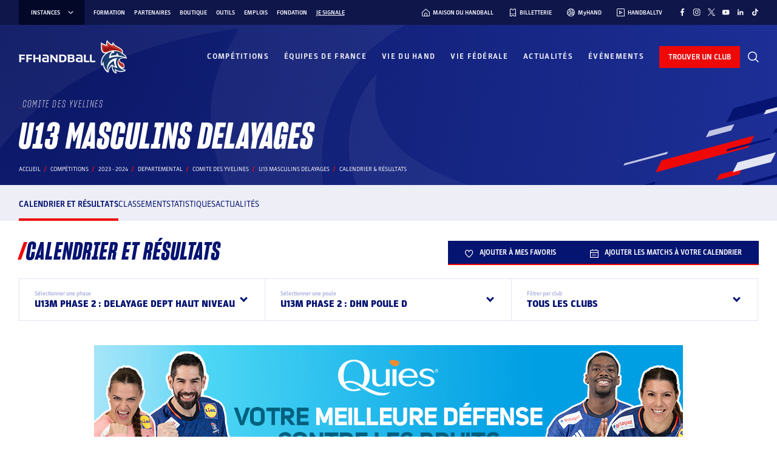

--- FILE ---
content_type: text/css; charset=utf-8
request_url: https://www.ffhandball.fr/wp-content/plugins/smartfire-blocks-project-library/build/static/css/block-competitions---poule-selector.40f0e05d.chunk.css
body_size: 2112
content:
.styles_content-width__DqTZE{margin-left:auto;margin-right:auto;max-width:1219px}@media(max-width:1279px){.styles_content-width__DqTZE{margin-left:30px;margin-right:30px;width:auto}}@media(max-width:990px){.styles_content-width__DqTZE{margin-left:25px;margin-right:25px}}@media(max-width:600px){.styles_content-width__DqTZE{margin-left:15px;margin-right:15px}}.styles_content-post-width__OZUnO{margin-left:auto;margin-right:auto;max-width:910px}@media(max-width:970px){.styles_content-post-width__OZUnO{margin-left:30px;margin-right:30px;width:auto}}@media(max-width:990px){.styles_content-post-width__OZUnO{margin-left:25px;margin-right:25px}}@media(max-width:600px){.styles_content-post-width__OZUnO{margin-left:15px;margin-right:15px}}.styles_overflow-without-scrollbar__aNOUT{-ms-overflow-style:none;overflow-x:auto;scrollbar-width:none}.styles_overflow-without-scrollbar__aNOUT::-webkit-scrollbar{display:none}.styles_custom-list-style__OzG\+6{list-style-image:url(../../static/media/list-style-line.79c19e88fd285cd2e3d4.svg)}.styles_custom-list-style__OzG\+6 li{margin-left:32px;padding-left:3px}.styles_custom-list-style__OzG\+6 li:not(:last-child){margin-bottom:10px}.styles_custom-list-style__OzG\+6 li::marker{margin-right:10px}.styles_common-input__zdF5o{background-color:#edeef6;border:1px solid #0000;border-radius:0;color:#051371;font-weight:300;letter-spacing:1px;outline:none;padding:17px 15px;width:-webkit-fill-available}.styles_common-input__zdF5o[type=date]{text-transform:uppercase}.styles_common-input__zdF5o::placeholder{color:#9da5d7}.styles_common-input__zdF5o:hover{background-color:#e3e5f2}.styles_common-input__zdF5o:focus{background-color:#edeef6;border:1px solid #9da5d7}.styles_common-input__zdF5o:disabled{background-color:#f9faff}.styles_common-input__zdF5o:disabled::placeholder{color:#c3c6e2}.styles_spinner__MfQb-{display:inline-block;height:1em;min-width:1em;position:relative;width:1em}.styles_spinner__MfQb- div{animation:styles_animation-opacity__Zyhew 1.2s linear infinite;transform-origin:.5em .5em}.styles_spinner__MfQb- div:after{border-radius:20%;content:"";display:block;height:.225em;left:.4625em;position:absolute;top:.0375em;width:.075em}.styles_spinner__MfQb- div:first-child{animation-delay:-1.1s;transform:rotate(0deg)}.styles_spinner__MfQb- div:nth-child(2){animation-delay:-1s;transform:rotate(30deg)}.styles_spinner__MfQb- div:nth-child(3){animation-delay:-.9s;transform:rotate(60deg)}.styles_spinner__MfQb- div:nth-child(4){animation-delay:-.8s;transform:rotate(90deg)}.styles_spinner__MfQb- div:nth-child(5){animation-delay:-.7s;transform:rotate(120deg)}.styles_spinner__MfQb- div:nth-child(6){animation-delay:-.6s;transform:rotate(150deg)}.styles_spinner__MfQb- div:nth-child(7){animation-delay:-.5s;transform:rotate(180deg)}.styles_spinner__MfQb- div:nth-child(8){animation-delay:-.4s;transform:rotate(210deg)}.styles_spinner__MfQb- div:nth-child(9){animation-delay:-.3s;transform:rotate(240deg)}.styles_spinner__MfQb- div:nth-child(10){animation-delay:-.2s;transform:rotate(270deg)}.styles_spinner__MfQb- div:nth-child(11){animation-delay:-.1s;transform:rotate(300deg)}.styles_spinner__MfQb- div:nth-child(12){animation-delay:0s;transform:rotate(330deg)}.styles_spinner__MfQb- div:after{background-color:currentColor}@keyframes styles_animation-opacity__Zyhew{0%{opacity:1}to{opacity:0}}.styles_content-width__lchlJ{margin-left:auto;margin-right:auto;max-width:1219px}@media(max-width:1279px){.styles_content-width__lchlJ{margin-left:30px;margin-right:30px;width:auto}}@media(max-width:990px){.styles_content-width__lchlJ{margin-left:25px;margin-right:25px}}@media(max-width:600px){.styles_content-width__lchlJ{margin-left:15px;margin-right:15px}}.styles_content-post-width__UkTKq{margin-left:auto;margin-right:auto;max-width:910px}@media(max-width:970px){.styles_content-post-width__UkTKq{margin-left:30px;margin-right:30px;width:auto}}@media(max-width:990px){.styles_content-post-width__UkTKq{margin-left:25px;margin-right:25px}}@media(max-width:600px){.styles_content-post-width__UkTKq{margin-left:15px;margin-right:15px}}.styles_overflow-without-scrollbar__Oeug7{-ms-overflow-style:none;overflow-x:auto;scrollbar-width:none}.styles_overflow-without-scrollbar__Oeug7::-webkit-scrollbar{display:none}.styles_custom-list-style__Th0yi{list-style-image:url(../../static/media/list-style-line.79c19e88fd285cd2e3d4.svg)}.styles_custom-list-style__Th0yi li{margin-left:32px;padding-left:3px}.styles_custom-list-style__Th0yi li:not(:last-child){margin-bottom:10px}.styles_custom-list-style__Th0yi li::marker{margin-right:10px}.styles_common-input__f\+hGf{background-color:#edeef6;border:1px solid #0000;border-radius:0;color:#051371;font-weight:300;letter-spacing:1px;outline:none;padding:17px 15px;width:-webkit-fill-available}.styles_common-input__f\+hGf[type=date]{text-transform:uppercase}.styles_common-input__f\+hGf::placeholder{color:#9da5d7}.styles_common-input__f\+hGf:hover{background-color:#e3e5f2}.styles_common-input__f\+hGf:focus{background-color:#edeef6;border:1px solid #9da5d7}.styles_common-input__f\+hGf:disabled{background-color:#f9faff}.styles_common-input__f\+hGf:disabled::placeholder{color:#c3c6e2}.styles_wrapper__Fj\+E3{position:relative}.styles_wrapper__Fj\+E3.styles_loading__NliwP *{cursor:wait}.styles_selector__zsFTt{align-items:center;background-color:#fff;border:1px solid #e3e5f2;cursor:pointer;display:flex;height:70px;padding-left:25px;padding-right:45px;position:relative;text-align:left;transition:border-color .2s;width:100%}@media(max-width:600px){.styles_selector__zsFTt{height:63px}}.styles_selector__zsFTt:hover{border-color:#c3c6e2}.styles_selector__zsFTt:hover .styles_label__poYWZ{color:#4856ac}.styles_selector__zsFTt:focus{border-color:#4856ac;z-index:1}.styles_selector__zsFTt:focus .styles_label__poYWZ{color:#4856ac}.styles_arrow__tKpMq{border:solid #051371;border-width:0 3px 3px 0;padding:3px;position:absolute;right:30px;top:calc(50% - 7px);transform:rotate(45deg)}.styles_label__poYWZ{color:#9da5d7;font-family:Parka,sans-serif;font-size:10px;font-style:normal;font-weight:500;line-height:12px;transition:font-size .2s ease-in-out,color .2s}.styles_label__poYWZ.styles_big__bc3Yi{font-size:15px}.styles_title__NYL9g{color:#051371;font-family:Parka,sans-serif;font-size:16px;font-style:normal;font-weight:800;line-height:19px;margin-top:2px;overflow:hidden;text-overflow:ellipsis;text-transform:uppercase;white-space:nowrap}.styles_menu__HvLQ1{background-color:#fff;border:1px solid #e3e5f2;border-top-color:#4856ac;left:0;max-height:350px;opacity:0;overflow-y:auto;position:absolute;top:69px;transition:.2s ease-out;visibility:hidden;width:100%;z-index:100}.styles_menu__HvLQ1.styles_open__8EIP6{opacity:1;visibility:visible}@media(max-width:600px){.styles_menu__HvLQ1{top:62px}}.styles_wrapper__Fj\+E3.styles_loading__NliwP .styles_menu__HvLQ1{opacity:0;visibility:hidden}.styles_menu__HvLQ1 button{background:none;border:1px solid #0000;color:#051371;cursor:pointer;display:block;font:inherit;font-family:Parka,sans-serif;font-size:16px;font-style:normal;font-weight:800;line-height:19px;outline:inherit;padding:12px 24px;text-align:left;text-transform:uppercase;transition:background-color .2s;width:100%}.styles_menu__HvLQ1 button:hover{background-color:#edeef6}.styles_menu__HvLQ1 button:focus{background-color:#edeef6;border:1px solid #1f2b6f}.styles_menu__HvLQ1 button.styles_selected__PeiX1{background-color:#e3e5f2}.styles_menu__HvLQ1 button.styles_selected__PeiX1:hover{background-color:#c3c6e2}.styles_spinner__31Bmy{color:#1f2b6f;margin-left:-1em;opacity:0;transition:margin .25s ease-out,opacity .1s;vertical-align:text-top}.styles_wrapper__Fj\+E3.styles_loading__NliwP .styles_spinner__31Bmy{margin-left:0;margin-right:.3em;opacity:1}.styles_content-width__no4Pv{margin-left:auto;margin-right:auto;max-width:1219px}@media(max-width:1279px){.styles_content-width__no4Pv{margin-left:30px;margin-right:30px;width:auto}}@media(max-width:990px){.styles_content-width__no4Pv{margin-left:25px;margin-right:25px}}@media(max-width:600px){.styles_content-width__no4Pv{margin-left:15px;margin-right:15px}}.styles_content-post-width__HPsN-{margin-left:auto;margin-right:auto;max-width:910px}@media(max-width:970px){.styles_content-post-width__HPsN-{margin-left:30px;margin-right:30px;width:auto}}@media(max-width:990px){.styles_content-post-width__HPsN-{margin-left:25px;margin-right:25px}}@media(max-width:600px){.styles_content-post-width__HPsN-{margin-left:15px;margin-right:15px}}.styles_overflow-without-scrollbar__9wJi4{-ms-overflow-style:none;overflow-x:auto;scrollbar-width:none}.styles_overflow-without-scrollbar__9wJi4::-webkit-scrollbar{display:none}.styles_custom-list-style__aylg\+{list-style-image:url(../../static/media/list-style-line.79c19e88fd285cd2e3d4.svg)}.styles_custom-list-style__aylg\+ li{margin-left:32px;padding-left:3px}.styles_custom-list-style__aylg\+ li:not(:last-child){margin-bottom:10px}.styles_custom-list-style__aylg\+ li::marker{margin-right:10px}.styles_common-input__aZVkn{background-color:#edeef6;border:1px solid #0000;border-radius:0;color:#051371;font-weight:300;letter-spacing:1px;outline:none;padding:17px 15px;width:-webkit-fill-available}.styles_common-input__aZVkn[type=date]{text-transform:uppercase}.styles_common-input__aZVkn::placeholder{color:#9da5d7}.styles_common-input__aZVkn:hover{background-color:#e3e5f2}.styles_common-input__aZVkn:focus{background-color:#edeef6;border:1px solid #9da5d7}.styles_common-input__aZVkn:disabled{background-color:#f9faff}.styles_common-input__aZVkn:disabled::placeholder{color:#c3c6e2}@font-face{font-family:Parka;font-weight:400;src:url(../../static/media/Parka-Regular.3a030aa936c3557e6713.otf)}@font-face{font-family:Parka;font-weight:500;src:url(../../static/media/Parka-Medium.a4fb9283a252f961d84b.otf)}@font-face{font-family:Parka;font-weight:300;src:url(../../static/media/Parka-Light.ff8f621b0c7b99f12c65.otf)}@font-face{font-family:Parka;font-weight:700;src:url(../../static/media/Parka-Bold.19b8d23c9c356b57d2ce.otf)}@font-face{font-family:Parka;font-weight:900;src:url(../../static/media/Parka-Black.30a3de2ff2ef0f896fb5.otf)}@font-face{font-family:Sharp Grotesk;font-style:italic;font-weight:700;src:url(../../static/media/SharpGroteskBoldItalic13.ff9512329bfbe616866b.otf)}@font-face{font-family:Sharp Grotesk;font-style:italic;font-weight:300;src:url(../../static/media/SharpGroteskLightItalic13.cf00e4a94ca648cf0386.otf)}@font-face{font-family:Sharp Grotesk;font-style:italic;font-weight:800;src:url(../../static/media/SharpGroteskBoldItalic13.ff9512329bfbe616866b.otf)}@font-face{font-family:Sharp Grotesk;font-style:normal;font-weight:900;src:url(../../static/media/SharpGrotesk-Black.ed4b590b3080c8533028.otf)}.styles_wrapper__tOcOk{display:grid;margin-bottom:40px;margin-top:20px}.styles_wrapper__tOcOk>div:not(:first-of-type){margin-left:-1px}@media screen and (max-width:990px){.styles_wrapper__tOcOk{grid-template-columns:1fr!important}.styles_wrapper__tOcOk>div:not(:first-of-type){margin-left:0;margin-top:-1px}}
/*# sourceMappingURL=block-competitions---poule-selector.40f0e05d.chunk.css.map*/

--- FILE ---
content_type: text/css; charset=utf-8
request_url: https://www.ffhandball.fr/wp-content/plugins/smartfire-blocks-project-library/build/static/css/block-competitions---rencontre-list.152e56ea.chunk.css
body_size: 3073
content:
.styles_content-width__PEM4P{margin-left:auto;margin-right:auto;max-width:1219px}@media(max-width:1279px){.styles_content-width__PEM4P{margin-left:30px;margin-right:30px;width:auto}}@media(max-width:990px){.styles_content-width__PEM4P{margin-left:25px;margin-right:25px}}@media(max-width:600px){.styles_content-width__PEM4P{margin-left:15px;margin-right:15px}}.styles_content-post-width__aQo77{margin-left:auto;margin-right:auto;max-width:910px}@media(max-width:970px){.styles_content-post-width__aQo77{margin-left:30px;margin-right:30px;width:auto}}@media(max-width:990px){.styles_content-post-width__aQo77{margin-left:25px;margin-right:25px}}@media(max-width:600px){.styles_content-post-width__aQo77{margin-left:15px;margin-right:15px}}.styles_overflow-without-scrollbar__WuMdE{-ms-overflow-style:none;overflow-x:auto;scrollbar-width:none}.styles_overflow-without-scrollbar__WuMdE::-webkit-scrollbar{display:none}.styles_custom-list-style__TcmOe{list-style-image:url(../../static/media/list-style-line.79c19e88fd285cd2e3d4.svg)}.styles_custom-list-style__TcmOe li{margin-left:32px;padding-left:3px}.styles_custom-list-style__TcmOe li:not(:last-child){margin-bottom:10px}.styles_custom-list-style__TcmOe li::marker{margin-right:10px}.styles_common-input__7pGnz{background-color:#edeef6;border:1px solid #0000;border-radius:0;color:#051371;font-weight:300;letter-spacing:1px;outline:none;padding:17px 15px;width:-webkit-fill-available}.styles_common-input__7pGnz[type=date]{text-transform:uppercase}.styles_common-input__7pGnz::placeholder{color:#9da5d7}.styles_common-input__7pGnz:hover{background-color:#e3e5f2}.styles_common-input__7pGnz:focus{background-color:#edeef6;border:1px solid #9da5d7}.styles_common-input__7pGnz:disabled{background-color:#f9faff}.styles_common-input__7pGnz:disabled::placeholder{color:#c3c6e2}.styles_component__46tpa{grid-column-gap:3px;display:grid;grid-template-columns:1fr 1fr;width:100%}.styles_component__46tpa.styles_large__Bzxn5{grid-column-gap:5px}@media screen and (max-width:600px){.styles_component__46tpa.styles_large__Bzxn5{grid-column-gap:3px}}.styles_component__46tpa.styles_home__nHv-i .styles_halfBlock__Gi1wo .styles_team__BCUHo{flex-direction:column;gap:6.5px}.styles_component__46tpa.styles_home__nHv-i .styles_halfBlock__Gi1wo .styles_team__BCUHo.styles_left__svLY\+ .styles_teamName__aH4Gu{order:2}.styles_component__46tpa.styles_home__nHv-i .styles_halfBlock__Gi1wo .styles_team__BCUHo .styles_teamName__aH4Gu{font-size:12px}.styles_halfBlock__Gi1wo{align-items:center;display:flex;gap:25px}@media screen and (max-width:600px){.styles_halfBlock__Gi1wo{gap:14px}}.styles_halfBlock__Gi1wo.styles_left__svLY\+{justify-content:flex-end}.styles_halfBlock__Gi1wo.styles_right__wdfIf{justify-content:flex-start}.styles_team__BCUHo{align-items:center;display:flex;gap:10px;width:100%}.styles_team__BCUHo.styles_left__svLY\+{justify-content:flex-end}.styles_team__BCUHo.styles_right__wdfIf{justify-content:flex-start}.styles_team__BCUHo.styles_large__Bzxn5{gap:16px}@media screen and (max-width:600px){.styles_team__BCUHo{align-items:center;gap:7px;justify-content:center}.styles_team__BCUHo.styles_left__svLY\+{flex-direction:column-reverse}.styles_team__BCUHo.styles_right__wdfIf{flex-direction:column}.styles_team__BCUHo.styles_large__Bzxn5{gap:9px}}.styles_score__ELPXO{background-color:#e3e5f2;color:#051371;flex-shrink:0;font-size:18px;font-weight:800;height:45px;line-height:45px;text-align:center;transition:opacity .5s;width:45px}.styles_score__ELPXO.styles_winner__LkkrE{background-color:#051371;color:#fff}.styles_score__ELPXO.styles_large__Bzxn5{font-size:30px;height:70px;line-height:70px;width:70px}@media screen and (max-width:600px){.styles_score__ELPXO.styles_large__Bzxn5{font-size:23px;height:52px;line-height:52px;width:52px}}.styles_updating__W\+jvn .styles_score__ELPXO{opacity:.5}.styles_logoWrapper__RWeJ0{flex-shrink:0;height:26px;width:26px}.styles_logoWrapper__RWeJ0 img{border-radius:50%;height:100%;object-fit:cover;width:100%}.styles_logoWrapper__RWeJ0.styles_large__Bzxn5{height:60px;width:60px}@media screen and (max-width:600px){.styles_logoWrapper__RWeJ0.styles_large__Bzxn5{height:36px;width:36px}}.styles_teamName__aH4Gu{font-size:16px;font-weight:700;letter-spacing:0;line-height:1.2;text-transform:uppercase}.styles_teamName__aH4Gu.styles_left__svLY\+{text-align:right}@media screen and (max-width:600px){.styles_teamName__aH4Gu.styles_left__svLY\+{text-align:center}.styles_teamName__aH4Gu{font-size:12px;text-align:center}}.styles_teamName__aH4Gu.styles_large__Bzxn5{font-size:20px}@media screen and (max-width:600px){.styles_teamName__aH4Gu.styles_large__Bzxn5{font-size:16px}}.style_link__ki-Fc{color:inherit;text-decoration:inherit}.style_span__fWdiA{cursor:default}.block_content-width__wRCfS{margin-left:auto;margin-right:auto;max-width:1219px}@media(max-width:1279px){.block_content-width__wRCfS{margin-left:30px;margin-right:30px;width:auto}}@media(max-width:990px){.block_content-width__wRCfS{margin-left:25px;margin-right:25px}}@media(max-width:600px){.block_content-width__wRCfS{margin-left:15px;margin-right:15px}}.block_content-post-width__L1PSK{margin-left:auto;margin-right:auto;max-width:910px}@media(max-width:970px){.block_content-post-width__L1PSK{margin-left:30px;margin-right:30px;width:auto}}@media(max-width:990px){.block_content-post-width__L1PSK{margin-left:25px;margin-right:25px}}@media(max-width:600px){.block_content-post-width__L1PSK{margin-left:15px;margin-right:15px}}.block_overflow-without-scrollbar__3yeB9{-ms-overflow-style:none;overflow-x:auto;scrollbar-width:none}.block_overflow-without-scrollbar__3yeB9::-webkit-scrollbar{display:none}.block_custom-list-style__aWjMO{list-style-image:url(../../static/media/list-style-line.79c19e88fd285cd2e3d4.svg)}.block_custom-list-style__aWjMO li{margin-left:32px;padding-left:3px}.block_custom-list-style__aWjMO li:not(:last-child){margin-bottom:10px}.block_custom-list-style__aWjMO li::marker{margin-right:10px}.block_common-input__vuEOV{background-color:#edeef6;border:1px solid #0000;border-radius:0;color:#051371;font-weight:300;letter-spacing:1px;outline:none;padding:17px 15px;width:-webkit-fill-available}.block_common-input__vuEOV[type=date]{text-transform:uppercase}.block_common-input__vuEOV::placeholder{color:#9da5d7}.block_common-input__vuEOV:hover{background-color:#e3e5f2}.block_common-input__vuEOV:focus{background-color:#edeef6;border:1px solid #9da5d7}.block_common-input__vuEOV:disabled{background-color:#f9faff}.block_common-input__vuEOV:disabled::placeholder{color:#c3c6e2}.block_component__YhJEW{color:#051371;position:relative}.block_component__YhJEW:not(.block_home__PoLhc){align-items:center;display:flex;flex-direction:column;justify-content:center}.block_component__YhJEW.block_home__PoLhc{border-radius:10px;box-shadow:0 5px 15px 0 rgba(0,0,0,.102);box-sizing:border-box;height:100%;padding:15px 15px 25px;transition:background-color .5s ease}.block_component__YhJEW.block_home__PoLhc:hover{background-color:#f9faff}.block_component__YhJEW.block_home__PoLhc.block_link__E\+O6O{display:block;text-decoration:none}.block_component__YhJEW.block_home__PoLhc.block_matchFinished__8gZxc{background-color:#ececec;color:#626262}.block_component__YhJEW.block_home__PoLhc .block_category__sTVjH{align-self:flex-start;font-family:Sharp Grotesk,sans-serif;font-size:12px;font-style:italic;margin-bottom:34px;margin-left:5px;text-transform:uppercase}.block_component__YhJEW.block_home__PoLhc .block_category__sTVjH:before{color:#ef0808;content:"_"}.block_component__YhJEW.block_home__PoLhc .block_header__1R1zF{margin-bottom:20px;position:relative}.block_component__YhJEW.block_home__PoLhc .block_header__1R1zF .block_live__q-G-J{margin-bottom:0;position:absolute;top:-15px}.block_component__YhJEW.block_home__PoLhc .block_header__1R1zF .block_live__q-G-J>svg{margin-right:3px}.block_component__YhJEW.block_home__PoLhc .block_tvsBlock__1ScHV{margin-top:20px}.block_component__YhJEW.block_home__PoLhc .block_tvsBlock__1ScHV .block_tvs__Er0EX{flex-wrap:wrap;gap:5px 10px;justify-content:center;margin-top:0}.block_component__YhJEW.block_home__PoLhc .block_tvsBlock__1ScHV .block_tvs__Er0EX a,.block_component__YhJEW.block_home__PoLhc .block_tvsBlock__1ScHV .block_tvs__Er0EX div{display:flex;height:-moz-fit-content;height:fit-content;margin-right:0}.block_component__YhJEW.block_home__PoLhc .block_tvsBlock__1ScHV .block_tvs__Er0EX a img,.block_component__YhJEW.block_home__PoLhc .block_tvsBlock__1ScHV .block_tvs__Er0EX div img{max-height:9px}.block_header__1R1zF{align-items:center;display:flex;flex-direction:column;font-size:12px;justify-content:center;letter-spacing:.1em;line-height:1.2;margin-bottom:12px;text-transform:uppercase}.block_header__1R1zF .block_live__q-G-J{font-size:9px;font-weight:800;line-height:11px;margin-bottom:10px}.block_header__1R1zF .block_title__LU5YG{font-weight:800;margin-bottom:3px}.block_header__1R1zF .block_date__dYMQX{font-weight:300}.block_header__1R1zF.block_large__eKXCo{font-size:16px;margin-bottom:20px}@media screen and (max-width:600px){.block_header__1R1zF.block_large__eKXCo{font-size:12px}}.block_halfTimeBlock__nemDg{align-items:center;display:flex;flex-direction:column;justify-content:center;margin-top:20px}.block_halfTimeScore__FOyOX{font-size:16px;font-weight:800;line-height:1.2;transition:opacity .5s}@media screen and (max-width:600px){.block_halfTimeScore__FOyOX{font-size:14px}}.block_halfTimeScore__FOyOX.block_updating__E0jSU{opacity:.5}.block_halfTimeText__e2dtc{font-size:14px;font-weight:300;letter-spacing:0;line-height:1.2}@media screen and (max-width:600px){.block_halfTimeText__e2dtc{font-size:12px}}.block_halfTimeText__e2dtc.block_large__eKXCo{font-size:16px}@media screen and (max-width:600px){.block_halfTimeText__e2dtc.block_large__eKXCo{font-size:14px}}.block_tvsBlock__1ScHV{align-items:center;display:flex;flex-direction:column;justify-content:center;margin-top:20px}.block_tvsBlock__1ScHV .block_label__9SKu8{font-size:10px;font-weight:400;letter-spacing:.06em;line-height:2}.block_tvsBlock__1ScHV .block_tvs__Er0EX{display:flex;flex-wrap:wrap;justify-content:center;margin-top:6px;row-gap:16px}.block_tvsBlock__1ScHV .block_tvs__Er0EX a,.block_tvsBlock__1ScHV .block_tvs__Er0EX div{display:flex}.block_tvsBlock__1ScHV .block_tvs__Er0EX a:not(:last-child),.block_tvsBlock__1ScHV .block_tvs__Er0EX div:not(:last-child){margin-right:33px}.block_tvsBlock__1ScHV .block_tvs__Er0EX a img,.block_tvsBlock__1ScHV .block_tvs__Er0EX div img{max-height:18px}.block_error__qARfM{animation:block_error__qARfM .5s infinite alternate;font-size:24px;position:absolute;right:30px;top:0}@media screen and (max-width:600px){.block_error__qARfM{font-size:18px;right:10px}}@keyframes block_error__qARfM{0%{transform:scale(1)}to{transform:scale(1.4)}}.style_component__7X4Wy{align-items:center;display:flex;gap:5px}.style_content-width__j9f\+H{margin-left:auto;margin-right:auto;max-width:1219px}@media(max-width:1279px){.style_content-width__j9f\+H{margin-left:30px;margin-right:30px;width:auto}}@media(max-width:990px){.style_content-width__j9f\+H{margin-left:25px;margin-right:25px}}@media(max-width:600px){.style_content-width__j9f\+H{margin-left:15px;margin-right:15px}}.style_content-post-width__5xrJt{margin-left:auto;margin-right:auto;max-width:910px}@media(max-width:970px){.style_content-post-width__5xrJt{margin-left:30px;margin-right:30px;width:auto}}@media(max-width:990px){.style_content-post-width__5xrJt{margin-left:25px;margin-right:25px}}@media(max-width:600px){.style_content-post-width__5xrJt{margin-left:15px;margin-right:15px}}.style_overflow-without-scrollbar__gBf32{-ms-overflow-style:none;overflow-x:auto;scrollbar-width:none}.style_overflow-without-scrollbar__gBf32::-webkit-scrollbar{display:none}.style_custom-list-style__2uXM0{list-style-image:url(../../static/media/list-style-line.79c19e88fd285cd2e3d4.svg)}.style_custom-list-style__2uXM0 li{margin-left:32px;padding-left:3px}.style_custom-list-style__2uXM0 li:not(:last-child){margin-bottom:10px}.style_custom-list-style__2uXM0 li::marker{margin-right:10px}.style_common-input__JFvX-{background-color:#edeef6;border:1px solid #0000;border-radius:0;color:#051371;font-weight:300;letter-spacing:1px;outline:none;padding:17px 15px;width:-webkit-fill-available}.style_common-input__JFvX-[type=date]{text-transform:uppercase}.style_common-input__JFvX-::placeholder{color:#9da5d7}.style_common-input__JFvX-:hover{background-color:#e3e5f2}.style_common-input__JFvX-:focus{background-color:#edeef6;border:1px solid #9da5d7}.style_common-input__JFvX-:disabled{background-color:#f9faff}.style_common-input__JFvX-:disabled::placeholder{color:#c3c6e2}.style_noResult__9eONA{padding:50px 20px 70px;text-align:center}.style_title__0XoKJ{color:#c3c6e2;font-family:Sharp Grotesk,sans-serif;font-size:40px;font-style:italic;font-weight:800;letter-spacing:1px;line-height:50px;text-transform:uppercase}.style_subtitle__NUXRP{color:#1f2b6f;font-family:Parka,sans-serif;font-size:14px;font-weight:300;letter-spacing:1px;line-height:24px}.styles_content-width__zAU9l{margin-left:auto;margin-right:auto;max-width:1219px}@media(max-width:1279px){.styles_content-width__zAU9l{margin-left:30px;margin-right:30px;width:auto}}@media(max-width:990px){.styles_content-width__zAU9l{margin-left:25px;margin-right:25px}}@media(max-width:600px){.styles_content-width__zAU9l{margin-left:15px;margin-right:15px}}.styles_content-post-width__N0BKZ{margin-left:auto;margin-right:auto;max-width:910px}@media(max-width:970px){.styles_content-post-width__N0BKZ{margin-left:30px;margin-right:30px;width:auto}}@media(max-width:990px){.styles_content-post-width__N0BKZ{margin-left:25px;margin-right:25px}}@media(max-width:600px){.styles_content-post-width__N0BKZ{margin-left:15px;margin-right:15px}}.styles_overflow-without-scrollbar__LVBXJ{-ms-overflow-style:none;overflow-x:auto;scrollbar-width:none}.styles_overflow-without-scrollbar__LVBXJ::-webkit-scrollbar{display:none}.styles_custom-list-style__qsB2J{list-style-image:url(../../static/media/list-style-line.79c19e88fd285cd2e3d4.svg)}.styles_custom-list-style__qsB2J li{margin-left:32px;padding-left:3px}.styles_custom-list-style__qsB2J li:not(:last-child){margin-bottom:10px}.styles_custom-list-style__qsB2J li::marker{margin-right:10px}.styles_common-input__nq\+oa{background-color:#edeef6;border:1px solid #0000;border-radius:0;color:#051371;font-weight:300;letter-spacing:1px;outline:none;padding:17px 15px;width:-webkit-fill-available}.styles_common-input__nq\+oa[type=date]{text-transform:uppercase}.styles_common-input__nq\+oa::placeholder{color:#9da5d7}.styles_common-input__nq\+oa:hover{background-color:#e3e5f2}.styles_common-input__nq\+oa:focus{background-color:#edeef6;border:1px solid #9da5d7}.styles_common-input__nq\+oa:disabled{background-color:#f9faff}.styles_common-input__nq\+oa:disabled::placeholder{color:#c3c6e2}@font-face{font-family:Parka;font-weight:400;src:url(../../static/media/Parka-Regular.3a030aa936c3557e6713.otf)}@font-face{font-family:Parka;font-weight:500;src:url(../../static/media/Parka-Medium.a4fb9283a252f961d84b.otf)}@font-face{font-family:Parka;font-weight:300;src:url(../../static/media/Parka-Light.ff8f621b0c7b99f12c65.otf)}@font-face{font-family:Parka;font-weight:700;src:url(../../static/media/Parka-Bold.19b8d23c9c356b57d2ce.otf)}@font-face{font-family:Parka;font-weight:900;src:url(../../static/media/Parka-Black.30a3de2ff2ef0f896fb5.otf)}@font-face{font-family:Sharp Grotesk;font-style:italic;font-weight:700;src:url(../../static/media/SharpGroteskBoldItalic13.ff9512329bfbe616866b.otf)}@font-face{font-family:Sharp Grotesk;font-style:italic;font-weight:300;src:url(../../static/media/SharpGroteskLightItalic13.cf00e4a94ca648cf0386.otf)}@font-face{font-family:Sharp Grotesk;font-style:italic;font-weight:800;src:url(../../static/media/SharpGroteskBoldItalic13.ff9512329bfbe616866b.otf)}@font-face{font-family:Sharp Grotesk;font-style:normal;font-weight:900;src:url(../../static/media/SharpGrotesk-Black.ed4b590b3080c8533028.otf)}.styles_header__K2Oxa{margin-bottom:42px;text-align:center}.styles_title__80Rc8{color:#051371;font-family:Parka,sans-serif;font-size:18px;font-weight:700;line-height:22px;margin-bottom:5px;text-transform:uppercase}@media screen and (max-width:990px){.styles_title__80Rc8{font-size:16px;line-height:19px}}.styles_subtitle__zx7H8{color:#9da5d7;font-family:Parka,sans-serif;font-size:10px;font-weight:400;line-height:12px}.styles_rencontre__9O0P0{background-color:#fff;color:inherit;cursor:pointer;display:block;outline-color:#051371;padding:20px 10px;text-decoration:none;transition:background-color .2s}.styles_rencontre__9O0P0:not(:first-of-type){border-top:1px solid #edeef6}.styles_rencontre__9O0P0:hover{background-color:#f9faff}.styles_rencontre__9O0P0:hover .styles_ctaText__2UIHt{color:#ef0808;text-decoration:underline}@media screen and (max-width:990px){.styles_rencontre__9O0P0{margin:0 -25px;padding:30px 10px}}@media screen and (max-width:600px){.styles_rencontre__9O0P0{margin:0 -15px;padding:24px 10px}}.styles_cta__OXCHQ{font-family:Parka,sans-serif;font-size:10px;font-weight:700;letter-spacing:.1em;line-height:1.2;margin-right:15px;margin-top:10px;text-align:center;text-transform:uppercase}@media screen and (max-width:600px){.styles_cta__OXCHQ{font-size:10px;margin-top:12px}}.styles_ctaText__2UIHt{color:#051371;transition:color .3s}.styles_ctaIcon__JsCug{color:#ef0808;font-size:12px;margin-right:5px;vertical-align:middle}.styles_rematch__mS0Ct{color:#051371;display:flex;font-weight:100;gap:.25rem;justify-content:center;margin-top:5px}
/*# sourceMappingURL=block-competitions---rencontre-list.152e56ea.chunk.css.map*/

--- FILE ---
content_type: text/javascript; charset=utf-8
request_url: https://www.ffhandball.fr/wp-content/plugins/smartfire-blocks-project-library/build/static/js/1804.4680803f.chunk.js
body_size: 6143
content:
"use strict";(self.webpackChunksmartfire=self.webpackChunksmartfire||[]).push([[1804],{81635:(e,t,i)=>{i.d(t,{_:()=>s});i(87363);var o=i(63733);const r={colors:"(primary: (blue: #051371, red: #ef0808, white: #ffffff, black: #1d1d1d, gold: #d6c278), blue: (5: #f9faff, 10: #edeef6, 20: #e3e5f2, 30: #c3c6e2, 40: #9da5d7, 50: #4856ac, 60: #1f2b6f, 70: #051371, 80: #0a1663, 85: #0c1757, 90: #0e164a, 100: #030829), red: (10: #fce8e4, 20: #f8cac1, 30: #f6a292, 40: #f17760, 50: #ea6147, 60: #dd4a2e, 70: #ef0808, 80: #aa240a, 90: #841505, 100: #440a02))",laptopBreakpoint:"1200px",tabletBreakpoint:"990px",mobileBreakpoint:"600px",blue10:"#edeef6",blue20:"#e3e5f2",blue30:"#c3c6e2",blue40:"#9da5d7",blue80:"#0a1663",blue100:"#030829",red10:"#fce8e4",red20:"#f8cac1",red30:"#f6a292",red40:"#f17760",red:"#ef0808",blue:"#051371",white:"#fff",black:"#1d1d1d",gold:"#d6c278",minMarginMobile:"15px","content-width":"styles_content-width__yqyIr","content-post-width":"styles_content-post-width__t9Dcm","overflow-without-scrollbar":"styles_overflow-without-scrollbar__414qU","custom-list-style":"styles_custom-list-style__7ktOi","common-input":"styles_common-input__ww3U4",button:"styles_button__ZbjMa",primary:"styles_primary__8Lg-r",lightgrey:"styles_lightgrey__uTRej",icon:"styles_icon__nLUZX"};var a=i(80184);const s=e=>{let{type:t,color:i="primary",flatIcon:s,children:n,className:l,...d}=e;const c="a"===t?"a":"button";return(0,a.jsxs)(c,{className:(0,o.Z)(r.button,r[i],l),...d,children:[s?(0,a.jsx)("i",{className:(0,o.Z)(`fi fi-rs-${s}`,r.icon)}):null,n]})}},36351:(e,t,i)=>{i.d(t,{Mx:()=>p,Qw:()=>g,T5:()=>d,cj:()=>b,ct:()=>n,gR:()=>c,k:()=>h,qB:()=>m,u3:()=>l,uB:()=>u});var o,r,a,s=i(21889);const n=e=>{let t="/competitions/";if(!e.ext_saison_id)return t;const i=Number(e.ext_saison_id)+2004;return t=`${t}saison-${i}-${i+1}-${e.ext_saison_id}/`,e.url_competition_type?(t=`${t}${e.url_competition_type}/`,e.url_structure?(t=`${t}o-${e.url_structure}/`,t):e.url_competition?(t=`${t}${e.url_competition}/`,e.ext_equipe_id?(t=`${t}equipe-${e.ext_equipe_id}/`,t):e.ext_poule_id?(t=`${t}poule-${e.ext_poule_id}/`,e.numero_journee?(t=`${t}journee-${e.numero_journee}/`,t):t):t):t):t},l=e=>{if(!e.ext_saison_id)throw new Error("Missing param for generate this url");let t=n({ext_saison_id:e.ext_saison_id});return t=`${t}recherche/`+window.location.search,t},d=e=>{if(!e.ext_saison_id||!e.url_competition_type||!e.url_competition||!e.ext_poule_id&&!e.ext_equipe_id)throw new Error("Missing param for generate this url");let t=n({ext_saison_id:e.ext_saison_id,url_competition_type:e.url_competition_type,url_competition:e.url_competition,ext_poule_id:e.ext_poule_id,ext_equipe_id:e.ext_equipe_id});return t=`${t}statistiques/`,t},c=e=>{if(!e.ext_saison_id||!e.url_competition_type||!e.url_competition||!e.ext_poule_id)throw console.error(e),new Error("Missing param for generate this url");let t=n({ext_saison_id:e.ext_saison_id,url_competition_type:e.url_competition_type,url_competition:e.url_competition,ext_poule_id:e.ext_poule_id});return t=`${t}classements/`,t},u=e=>{if(!e.ext_saison_id||!e.url_competition_type||!e.url_competition)throw new Error("Missing param for generate this url");let t=n({ext_saison_id:e.ext_saison_id,url_competition_type:e.url_competition_type,url_competition:e.url_competition});return t=`${t}actualites/`,t},p=e=>{if(!e.ext_saison_id||!e.url_competition_type||!e.url_competition||!e.ext_poule_id||!e.ext_rencontre_id)throw new Error("Missing param for generate this url");let t=n({ext_saison_id:e.ext_saison_id,url_competition_type:e.url_competition_type,url_competition:e.url_competition,ext_poule_id:e.ext_poule_id});return t=`${t}rencontre-${e.ext_rencontre_id}/`,t},m=e=>s.z1.MONCLUB_BASE_URL+"clubs/id/"+e,f=null!==(o=window.FFHANBALL_MEDIA_CLUBS)&&void 0!==o?o:"https://media-logos-clubs.ffhandball.fr",_=null!==(r=window.FFHANBALL_MEDIA_COMPETITIONS)&&void 0!==r?r:"https://media-logos-competitions.ffhandball.fr",y=null!==(a=window.FFHANBALL_CALENDAR_COMPETITIONS)&&void 0!==a?a:"competition-calendar.ffhandball.fr",h=(e,t)=>e?`${f}/${t}/${e.split(".").slice(0,-1).join(".")}.webp`:void 0,g=(e,t)=>e?`${_}/${t}/${e}.webp`:void 0,b=(e,t)=>!s.BB||window.location.hostname.includes("preprod.aws")||window.location.hostname.includes("staging")?`${window.location.hostname}/competitions/calendrier/c-${e}/s-${t}.ics`:`${y}/c-${e}/s-${t}.ics`},65218:(e,t,i)=>{i.d(t,{x7:()=>ie,ZP:()=>oe,Am:()=>D});var o=i(87363);let r={data:""},a=e=>"object"==typeof window?((e?e.querySelector("#_goober"):window._goober)||Object.assign((e||document.head).appendChild(document.createElement("style")),{innerHTML:" ",id:"_goober"})).firstChild:e||r,s=/(?:([\u0080-\uFFFF\w-%@]+) *:? *([^{;]+?);|([^;}{]*?) *{)|(}\s*)/g,n=/\/\*[^]*?\*\/|  +/g,l=/\n+/g,d=(e,t)=>{let i="",o="",r="";for(let a in e){let s=e[a];"@"==a[0]?"i"==a[1]?i=a+" "+s+";":o+="f"==a[1]?d(s,a):a+"{"+d(s,"k"==a[1]?"":t)+"}":"object"==typeof s?o+=d(s,t?t.replace(/([^,])+/g,(e=>a.replace(/([^,]*:\S+\([^)]*\))|([^,])+/g,(t=>/&/.test(t)?t.replace(/&/g,e):e?e+" "+t:t)))):a):null!=s&&(a=/^--/.test(a)?a:a.replace(/[A-Z]/g,"-$&").toLowerCase(),r+=d.p?d.p(a,s):a+":"+s+";")}return i+(t&&r?t+"{"+r+"}":r)+o},c={},u=e=>{if("object"==typeof e){let t="";for(let i in e)t+=i+u(e[i]);return t}return e},p=(e,t,i,o,r)=>{let a=u(e),p=c[a]||(c[a]=(e=>{let t=0,i=11;for(;t<e.length;)i=101*i+e.charCodeAt(t++)>>>0;return"go"+i})(a));if(!c[p]){let t=a!==e?e:(e=>{let t,i,o=[{}];for(;t=s.exec(e.replace(n,""));)t[4]?o.shift():t[3]?(i=t[3].replace(l," ").trim(),o.unshift(o[0][i]=o[0][i]||{})):o[0][t[1]]=t[2].replace(l," ").trim();return o[0]})(e);c[p]=d(r?{["@keyframes "+p]:t}:t,i?"":"."+p)}let m=i&&c.g?c.g:null;return i&&(c.g=c[p]),((e,t,i,o)=>{o?t.data=t.data.replace(o,e):-1===t.data.indexOf(e)&&(t.data=i?e+t.data:t.data+e)})(c[p],t,o,m),p},m=(e,t,i)=>e.reduce(((e,o,r)=>{let a=t[r];if(a&&a.call){let e=a(i),t=e&&e.props&&e.props.className||/^go/.test(e)&&e;a=t?"."+t:e&&"object"==typeof e?e.props?"":d(e,""):!1===e?"":e}return e+o+(null==a?"":a)}),"");function f(e){let t=this||{},i=e.call?e(t.p):e;return p(i.unshift?i.raw?m(i,[].slice.call(arguments,1),t.p):i.reduce(((e,i)=>Object.assign(e,i&&i.call?i(t.p):i)),{}):i,a(t.target),t.g,t.o,t.k)}f.bind({g:1});let _,y,h,g=f.bind({k:1});function b(e,t){let i=this||{};return function(){let o=arguments;function r(a,s){let n=Object.assign({},a),l=n.className||r.className;i.p=Object.assign({theme:y&&y()},n),i.o=/ *go\d+/.test(l),n.className=f.apply(i,o)+(l?" "+l:""),t&&(n.ref=s);let d=e;return e[0]&&(d=n.as||e,delete n.as),h&&d[0]&&h(n),_(d,n)}return t?t(r):r}}var x=(e,t)=>(e=>"function"==typeof e)(e)?e(t):e,v=(()=>{let e=0;return()=>(++e).toString()})(),w=(()=>{let e;return()=>{if(void 0===e&&typeof window<"u"){let t=matchMedia("(prefers-reduced-motion: reduce)");e=!t||t.matches}return e}})(),$="default",E=(e,t)=>{let{toastLimit:i}=e.settings;switch(t.type){case 0:return{...e,toasts:[t.toast,...e.toasts].slice(0,i)};case 1:return{...e,toasts:e.toasts.map((e=>e.id===t.toast.id?{...e,...t.toast}:e))};case 2:let{toast:o}=t;return E(e,{type:e.toasts.find((e=>e.id===o.id))?1:0,toast:o});case 3:let{toastId:r}=t;return{...e,toasts:e.toasts.map((e=>e.id===r||void 0===r?{...e,dismissed:!0,visible:!1}:e))};case 4:return void 0===t.toastId?{...e,toasts:[]}:{...e,toasts:e.toasts.filter((e=>e.id!==t.toastId))};case 5:return{...e,pausedAt:t.time};case 6:let a=t.time-(e.pausedAt||0);return{...e,pausedAt:void 0,toasts:e.toasts.map((e=>({...e,pauseDuration:e.pauseDuration+a})))}}},k=[],j={toasts:[],pausedAt:void 0,settings:{toastLimit:20}},A={},C=function(e){let t=arguments.length>1&&void 0!==arguments[1]?arguments[1]:$;A[t]=E(A[t]||j,e),k.forEach((e=>{let[i,o]=e;i===t&&o(A[t])}))},N=e=>Object.keys(A).forEach((t=>C(e,t))),M=function(){let e=arguments.length>0&&void 0!==arguments[0]?arguments[0]:$;return t=>{C(t,e)}},O={blank:4e3,error:4e3,success:2e3,loading:1/0,custom:4e3},I=e=>(t,i)=>{let o=function(e){let t=arguments.length>1&&void 0!==arguments[1]?arguments[1]:"blank",i=arguments.length>2?arguments[2]:void 0;return{createdAt:Date.now(),visible:!0,dismissed:!1,type:t,ariaProps:{role:"status","aria-live":"polite"},message:e,pauseDuration:0,...i,id:(null==i?void 0:i.id)||v()}}(t,e,i);return M(o.toasterId||(e=>Object.keys(A).find((t=>A[t].toasts.some((t=>t.id===e)))))(o.id))({type:2,toast:o}),o.id},D=(e,t)=>I("blank")(e,t);D.error=I("error"),D.success=I("success"),D.loading=I("loading"),D.custom=I("custom"),D.dismiss=(e,t)=>{let i={type:3,toastId:e};t?M(t)(i):N(i)},D.dismissAll=e=>D.dismiss(void 0,e),D.remove=(e,t)=>{let i={type:4,toastId:e};t?M(t)(i):N(i)},D.removeAll=e=>D.remove(void 0,e),D.promise=(e,t,i)=>{let o=D.loading(t.loading,{...i,...null==i?void 0:i.loading});return"function"==typeof e&&(e=e()),e.then((e=>{let r=t.success?x(t.success,e):void 0;return r?D.success(r,{id:o,...i,...null==i?void 0:i.success}):D.dismiss(o),e})).catch((e=>{let r=t.error?x(t.error,e):void 0;r?D.error(r,{id:o,...i,...null==i?void 0:i.error}):D.dismiss(o)})),e};var L=function(e){let t=arguments.length>1&&void 0!==arguments[1]?arguments[1]:"default",{toasts:i,pausedAt:r}=function(){let e=arguments.length>0&&void 0!==arguments[0]?arguments[0]:{},t=arguments.length>1&&void 0!==arguments[1]?arguments[1]:$,[i,r]=(0,o.useState)(A[t]||j),a=(0,o.useRef)(A[t]);(0,o.useEffect)((()=>(a.current!==A[t]&&r(A[t]),k.push([t,r]),()=>{let e=k.findIndex((e=>{let[i]=e;return i===t}));e>-1&&k.splice(e,1)})),[t]);let s=i.toasts.map((t=>{var i,o,r;return{...e,...e[t.type],...t,removeDelay:t.removeDelay||(null==(i=e[t.type])?void 0:i.removeDelay)||(null==e?void 0:e.removeDelay),duration:t.duration||(null==(o=e[t.type])?void 0:o.duration)||(null==e?void 0:e.duration)||O[t.type],style:{...e.style,...null==(r=e[t.type])?void 0:r.style,...t.style}}}));return{...i,toasts:s}}(e,t),a=(0,o.useRef)(new Map).current,s=(0,o.useCallback)((function(e){let t=arguments.length>1&&void 0!==arguments[1]?arguments[1]:1e3;if(a.has(e))return;let i=setTimeout((()=>{a.delete(e),n({type:4,toastId:e})}),t);a.set(e,i)}),[]);(0,o.useEffect)((()=>{if(r)return;let e=Date.now(),o=i.map((i=>{if(i.duration===1/0)return;let o=(i.duration||0)+i.pauseDuration-(e-i.createdAt);if(!(o<0))return setTimeout((()=>D.dismiss(i.id,t)),o);i.visible&&D.dismiss(i.id)}));return()=>{o.forEach((e=>e&&clearTimeout(e)))}}),[i,r,t]);let n=(0,o.useCallback)(M(t),[t]),l=(0,o.useCallback)((()=>{n({type:5,time:Date.now()})}),[n]),d=(0,o.useCallback)(((e,t)=>{n({type:1,toast:{id:e,height:t}})}),[n]),c=(0,o.useCallback)((()=>{r&&n({type:6,time:Date.now()})}),[r,n]),u=(0,o.useCallback)(((e,t)=>{let{reverseOrder:o=!1,gutter:r=8,defaultPosition:a}=t||{},s=i.filter((t=>(t.position||a)===(e.position||a)&&t.height)),n=s.findIndex((t=>t.id===e.id)),l=s.filter(((e,t)=>t<n&&e.visible)).length;return s.filter((e=>e.visible)).slice(...o?[l+1]:[0,l]).reduce(((e,t)=>e+(t.height||0)+r),0)}),[i]);return(0,o.useEffect)((()=>{i.forEach((e=>{if(e.dismissed)s(e.id,e.removeDelay);else{let t=a.get(e.id);t&&(clearTimeout(t),a.delete(e.id))}}))}),[i,s]),{toasts:i,handlers:{updateHeight:d,startPause:l,endPause:c,calculateOffset:u}}},B=g`
from {
  transform: scale(0) rotate(45deg);
	opacity: 0;
}
to {
 transform: scale(1) rotate(45deg);
  opacity: 1;
}`,T=g`
from {
  transform: scale(0);
  opacity: 0;
}
to {
  transform: scale(1);
  opacity: 1;
}`,q=g`
from {
  transform: scale(0) rotate(90deg);
	opacity: 0;
}
to {
  transform: scale(1) rotate(90deg);
	opacity: 1;
}`,z=b("div")`
  width: 20px;
  opacity: 0;
  height: 20px;
  border-radius: 10px;
  background: ${e=>e.primary||"#ff4b4b"};
  position: relative;
  transform: rotate(45deg);

  animation: ${B} 0.3s cubic-bezier(0.175, 0.885, 0.32, 1.275)
    forwards;
  animation-delay: 100ms;

  &:after,
  &:before {
    content: '';
    animation: ${T} 0.15s ease-out forwards;
    animation-delay: 150ms;
    position: absolute;
    border-radius: 3px;
    opacity: 0;
    background: ${e=>e.secondary||"#fff"};
    bottom: 9px;
    left: 4px;
    height: 2px;
    width: 12px;
  }

  &:before {
    animation: ${q} 0.15s ease-out forwards;
    animation-delay: 180ms;
    transform: rotate(90deg);
  }
`,F=g`
  from {
    transform: rotate(0deg);
  }
  to {
    transform: rotate(360deg);
  }
`,P=b("div")`
  width: 12px;
  height: 12px;
  box-sizing: border-box;
  border: 2px solid;
  border-radius: 100%;
  border-color: ${e=>e.secondary||"#e0e0e0"};
  border-right-color: ${e=>e.primary||"#616161"};
  animation: ${F} 1s linear infinite;
`,S=g`
from {
  transform: scale(0) rotate(45deg);
	opacity: 0;
}
to {
  transform: scale(1) rotate(45deg);
	opacity: 1;
}`,H=g`
0% {
	height: 0;
	width: 0;
	opacity: 0;
}
40% {
  height: 0;
	width: 6px;
	opacity: 1;
}
100% {
  opacity: 1;
  height: 10px;
}`,U=b("div")`
  width: 20px;
  opacity: 0;
  height: 20px;
  border-radius: 10px;
  background: ${e=>e.primary||"#61d345"};
  position: relative;
  transform: rotate(45deg);

  animation: ${S} 0.3s cubic-bezier(0.175, 0.885, 0.32, 1.275)
    forwards;
  animation-delay: 100ms;
  &:after {
    content: '';
    box-sizing: border-box;
    animation: ${H} 0.2s ease-out forwards;
    opacity: 0;
    animation-delay: 200ms;
    position: absolute;
    border-right: 2px solid;
    border-bottom: 2px solid;
    border-color: ${e=>e.secondary||"#fff"};
    bottom: 6px;
    left: 6px;
    height: 10px;
    width: 6px;
  }
`,R=b("div")`
  position: absolute;
`,Z=b("div")`
  position: relative;
  display: flex;
  justify-content: center;
  align-items: center;
  min-width: 20px;
  min-height: 20px;
`,Q=g`
from {
  transform: scale(0.6);
  opacity: 0.4;
}
to {
  transform: scale(1);
  opacity: 1;
}`,X=b("div")`
  position: relative;
  transform: scale(0.6);
  opacity: 0.4;
  min-width: 20px;
  animation: ${Q} 0.3s 0.12s cubic-bezier(0.175, 0.885, 0.32, 1.275)
    forwards;
`,Y=e=>{let{toast:t}=e,{icon:i,type:r,iconTheme:a}=t;return void 0!==i?"string"==typeof i?o.createElement(X,null,i):i:"blank"===r?null:o.createElement(Z,null,o.createElement(P,{...a}),"loading"!==r&&o.createElement(R,null,"error"===r?o.createElement(z,{...a}):o.createElement(U,{...a})))},G=e=>`\n0% {transform: translate3d(0,${-200*e}%,0) scale(.6); opacity:.5;}\n100% {transform: translate3d(0,0,0) scale(1); opacity:1;}\n`,J=e=>`\n0% {transform: translate3d(0,0,-1px) scale(1); opacity:1;}\n100% {transform: translate3d(0,${-150*e}%,-1px) scale(.6); opacity:0;}\n`,K=b("div")`
  display: flex;
  align-items: center;
  background: #fff;
  color: #363636;
  line-height: 1.3;
  will-change: transform;
  box-shadow: 0 3px 10px rgba(0, 0, 0, 0.1), 0 3px 3px rgba(0, 0, 0, 0.05);
  max-width: 350px;
  pointer-events: auto;
  padding: 8px 10px;
  border-radius: 8px;
`,V=b("div")`
  display: flex;
  justify-content: center;
  margin: 4px 10px;
  color: inherit;
  flex: 1 1 auto;
  white-space: pre-line;
`,W=o.memo((e=>{let{toast:t,position:i,style:r,children:a}=e,s=t.height?((e,t)=>{let i=e.includes("top")?1:-1,[o,r]=w()?["0%{opacity:0;} 100%{opacity:1;}","0%{opacity:1;} 100%{opacity:0;}"]:[G(i),J(i)];return{animation:t?`${g(o)} 0.35s cubic-bezier(.21,1.02,.73,1) forwards`:`${g(r)} 0.4s forwards cubic-bezier(.06,.71,.55,1)`}})(t.position||i||"top-center",t.visible):{opacity:0},n=o.createElement(Y,{toast:t}),l=o.createElement(V,{...t.ariaProps},x(t.message,t));return o.createElement(K,{className:t.className,style:{...s,...r,...t.style}},"function"==typeof a?a({icon:n,message:l}):o.createElement(o.Fragment,null,n,l))}));!function(e,t,i,o){d.p=t,_=e,y=i,h=o}(o.createElement);var ee=e=>{let{id:t,className:i,style:r,onHeightUpdate:a,children:s}=e,n=o.useCallback((e=>{if(e){let i=()=>{let i=e.getBoundingClientRect().height;a(t,i)};i(),new MutationObserver(i).observe(e,{subtree:!0,childList:!0,characterData:!0})}}),[t,a]);return o.createElement("div",{ref:n,className:i,style:r},s)},te=f`
  z-index: 9999;
  > * {
    pointer-events: auto;
  }
`,ie=e=>{let{reverseOrder:t,position:i="top-center",toastOptions:r,gutter:a,children:s,toasterId:n,containerStyle:l,containerClassName:d}=e,{toasts:c,handlers:u}=L(r,n);return o.createElement("div",{"data-rht-toaster":n||"",style:{position:"fixed",zIndex:9999,top:16,left:16,right:16,bottom:16,pointerEvents:"none",...l},className:d,onMouseEnter:u.startPause,onMouseLeave:u.endPause},c.map((e=>{let r=e.position||i,n=((e,t)=>{let i=e.includes("top"),o=i?{top:0}:{bottom:0},r=e.includes("center")?{justifyContent:"center"}:e.includes("right")?{justifyContent:"flex-end"}:{};return{left:0,right:0,display:"flex",position:"absolute",transition:w()?void 0:"all 230ms cubic-bezier(.21,1.02,.73,1)",transform:`translateY(${t*(i?1:-1)}px)`,...o,...r}})(r,u.calculateOffset(e,{reverseOrder:t,gutter:a,defaultPosition:i}));return o.createElement(ee,{id:e.id,key:e.id,onHeightUpdate:u.updateHeight,className:e.visible?te:"",style:n},"custom"===e.type?x(e.message,e):s?s(e):o.createElement(W,{toast:e,position:r}))})))},oe=D}}]);
//# sourceMappingURL=1804.4680803f.chunk.js.map

--- FILE ---
content_type: text/javascript; charset=utf-8
request_url: https://www.ffhandball.fr/wp-content/plugins/smartfire-blocks-project-library/build/static/js/block-competitions---favorite-button.0d680355.chunk.js
body_size: 6087
content:
/*! For license information please see block-competitions---favorite-button.0d680355.chunk.js.LICENSE.txt */
(self.webpackChunksmartfire=self.webpackChunksmartfire||[]).push([[6848],{74747:(e,t,r)=>{"use strict";r.r(t),r.d(t,{default:()=>f});r(87363);var n=r(65218),i=r(29954),s=r(41814),o=r(31372),a=r(9010),u=r(81635);const l="styles_toast__Fx2XH";var c=r(80184);const d=e=>{const{favoritesPoules:t,addFavorite:r,removeFavorite:i}=(0,o.Hu)(),[d]=(0,a.fu)({initParams:{...a.td,...(0,a.N7)(e)}}),f=Number(d.ext_poule_id),p=(0,s.fs)(d.url_competition),m=Boolean(d.ext_equipe_id),E=t.some((e=>{let{extPouleId:t}=e;return t===f}));return(0,c.jsx)(u._,{flatIcon:"heart",onClick:()=>{E?i({extPouleId:f,extCompetitionId:p}):r({extPouleId:f,extCompetitionId:p}),n.ZP.success((0,c.jsx)("span",{className:l,children:E?"Supprim\xe9 des favoris":"Ajout\xe9 aux favoris"}),{position:"bottom-center"})},color:E?"lightgrey":"primary",disabled:m,children:E?"Supprimer de mes favoris":"Ajouter \xe0 mes favoris"})},f=(0,i.defineBlock)({Block:e=>(0,c.jsx)(i.BlockWrapper.Without,{children:(0,c.jsx)(d,{...e})})})},41814:(e,t,r)=>{"use strict";r.d(t,{$t:()=>_,DY:()=>c,Nv:()=>l,YJ:()=>a,dp:()=>d,fs:()=>E,pE:()=>p,rL:()=>o,vs:()=>u,yi:()=>m});var n=r(97892),i=r.n(n),s=r(83005);const o=["coupe-de-france","national","regional","departemental","interligue","inter-comite"],a=["COUPE_DE_FRANCE","NATIONAL","REGIONAL","DEPARTEMENTAL","INTER_LIGUES","INTER_COMITES"],u=(e,t)=>{try{const r=JSON.parse(e.journees),{sortBy:n,sortOrder:s}=null!==t&&void 0!==t?t:{},o="DESC"===s?-1:1;switch(n){case"journee_numero":return r.sort(((e,t)=>o*(e.journee_numero<t.journee_numero?-1:1)));case"date_fin":return r.sort(((e,t)=>o*(i()(e.date_fin).isBefore(i()(t.date_fin))?-1:1)));default:return r}}catch(r){return[]}},l={COUPE_DE_FRANCE:"coupe-de-france",NATIONAL:"national",REGIONAL:"regional",DEPARTEMENTAL:"departemental",INTER_LIGUES:"interligue",INTER_COMITES:"inter-comite"},c={"coupe-de-france":{plural:"Coupes de France",singular:"Coupe de France"},national:{plural:"Nationaux",singular:"National"},regional:{plural:"R\xe9gionaux",singular:"R\xe9gional"},departemental:{plural:"D\xe9partementaux",singular:"D\xe9partemental"},interligue:{plural:"Interligues",singular:"Interligue"},"inter-comite":{plural:"Intercomit\xe9s",singular:"Intercomit\xe9"}},d=e=>{let{home:t,away:r}=e;const n=Number(t),i=Number(r),s=null!==t&&Number.isInteger(n),o=null!==r&&Number.isInteger(i);return s&&o?n>i?"home":i>n?"away":"none":s?"home":o?"away":"none"},f=["tunnel","competition","classement","statistiques","recherche","actualites","rencontre"],p=e=>"ext_pouleId"in e,m=()=>{const e=(0,s.ii)("data-competition_page_type","competition");return f.includes(e)?e:"competition"},E=e=>{const t=e.split("-"),r=t[t.length-1];return parseInt(r)},_=e=>e?i()(e).tz("Europe/Paris"):null},33524:(e,t,r)=>{"use strict";r.d(t,{i:()=>s});var n=r(97892),i=r.n(n);const s={MAX_ITEMS:6,FAVORITE:{LOCAL_STORAGE_KEY:"favoriteComps.v2"},IGNORED_MOBILE_LIVE_MATCH:{LOCAL_STORAGE_KEY:"ignoredLiveMatch.v1",MAX_ITEMS:10},LAST_VIEWED:{LOCAL_STORAGE_KEY:"lastViewedComps.v1",MAX_ITEMS:10},USER_COMPS:{LOCAL_STORAGE_KEY:"userComps.v2",EXPIRATION:{LOCAL_STORAGE_KEY:"userCompsExpire.v2",getNewExpiration:()=>i().utc().endOf("day").toISOString()}},COUPES:{SESSION_STORAGE_KEY:"currentCoupes.v1"}}},21889:(e,t,r)=>{"use strict";r.d(t,{BB:()=>s,r8:()=>i,z1:()=>n});const n={GOOGLE_MAPS_RGPD_URL:"/politique-de-confidentialite",REFRESH_BLOCK_ATTRIBUTES_API_REQUEST_TIMEOUT_IN_MS:5e3,MONCLUB_BASE_URL:"https://monclub.ffhandball.fr/",COMPETITION_CFK_ATTRIBUTES_NAME:"data-cfk",UPDATE_PAGE_HEADER_EVENT_NAME:"page-header-update",FALLBACK_LOGO_PATH:"/app/themes/ffhandball/img/logo_generic_club.png",FLAGS_FOLDER:"/app/themes/ffhandball/img/flags",GOOGLE_MAPS_CONSENT_DURATION_IN_MONTHS:1},i=!1,s=!0},31372:(e,t,r)=>{"use strict";r.d(t,{NK:()=>R,Hu:()=>f,Uv:()=>E,d4:()=>T});var n=r(87363),i=r(19719),s=r(33524);const o=[],a=()=>{const{setValue:e}=(0,i.G)({key:s.i.USER_COMPS.LOCAL_STORAGE_KEY,defaultValue:o}),{setValue:t}=(0,i.G)({key:s.i.USER_COMPS.EXPIRATION.LOCAL_STORAGE_KEY,defaultValue:""});return{clearUserCompetitionCache:(0,n.useCallback)((()=>{e(o),t("")}),[e,t])}};var u=r(83005);const l=[],c=e=>Array.isArray(e)&&e.every((e=>{if("string"!==typeof e)return!1;const t=e.split(",");return 2===t.length&&((0,u.kE)(t[0])&&(0,u.kE)(t[1]))})),d=e=>{let{extPouleId:t,extCompetitionId:r}=e;return`${t},${r}`},f=()=>{const{value:e,setValue:t}=(0,i.G)({key:s.i.FAVORITE.LOCAL_STORAGE_KEY,defaultValue:l,getItemValidation:c}),{clearUserCompetitionCache:r}=a(),o=(0,n.useCallback)((e=>{let{extPouleId:n,extCompetitionId:i}=e;t((e=>e.includes(d({extPouleId:n,extCompetitionId:i}))?e:[d({extPouleId:n,extCompetitionId:i}),...e])),r()}),[r,t]),u=(0,n.useCallback)((e=>{let{extPouleId:n,extCompetitionId:i}=e;t((e=>e.includes(d({extPouleId:n,extCompetitionId:i}))?e.filter((e=>e!==d({extPouleId:n,extCompetitionId:i}))):e)),r()}),[r,t]);return{favoritesPoules:(0,n.useMemo)((()=>e.map((e=>{const[t,r]=e.split(",");return{extPouleId:Number(t),extCompetitionId:Number(r)}}))),[e]),addFavorite:o,removeFavorite:u}},p=[],m=e=>Array.isArray(e)&&e.every((e=>"number"===typeof e)),E=()=>{const{value:e,setValue:t}=(0,i.G)({key:s.i.LAST_VIEWED.LOCAL_STORAGE_KEY,defaultValue:p,getItemValidation:m}),{clearUserCompetitionCache:r}=a();return{lastVieweds:e,addLastViewed:(0,n.useCallback)((e=>{t((t=>[e,...t].filter(((e,t,r)=>r.indexOf(e)===t)).slice(0,s.i.LAST_VIEWED.MAX_ITEMS))),r()}),[r,t])}};var _=r(97892),h=r.n(_),v=r(83027),g=r.n(v),S=r(71865),O=r.n(S),C=r(41814);h().extend(g());const I=[],y=e=>Array.isArray(e),A=e=>"string"===typeof e&&h()(e).isValid(),T=()=>{const{value:e,setValue:t}=(0,i.G)({key:s.i.USER_COMPS.LOCAL_STORAGE_KEY,defaultValue:I,getItemValidation:y}),{value:r,setValue:o}=(0,i.G)({key:s.i.USER_COMPS.EXPIRATION.LOCAL_STORAGE_KEY,defaultValue:"",getItemValidation:A}),{favoritesPoules:a}=f(),{lastVieweds:l}=E(),c=l.filter(((e,t,r)=>r.indexOf(e)===t)),d=c.sort(((e,t)=>e-t)).join(","),p=a.map((e=>e.extPouleId)).sort(((e,t)=>e-t)).join(","),m=(0,n.useCallback)((async()=>{const n=r&&h().utc(r).isAfter(h().utc()),i=c.length>0&&0===e.filter((e=>!(0,C.pE)(e))).length,l=a.length>0&&0===e.filter((e=>(0,C.pE)(e))).length;if(!n||i||l)try{const e=await O()({path:`competitions/v1/competitions/?competition_ids=${d}&poule_ids=${p}`}),r=(0,u.Rz)(e);t(r),o(s.i.USER_COMPS.EXPIRATION.getNewExpiration())}catch(f){console.error(f)}}),[r,c.length,a.length,e,d,p,t,o]);return(0,n.useEffect)((()=>{m()}),[m]),{cachedUserCompetitions:e}},w=[],L=e=>Array.isArray(e),R=()=>{const{value:e,setValue:t}=(0,i.G)({key:s.i.COUPES.SESSION_STORAGE_KEY,defaultValue:w,getItemValidation:L,persistence:"sessionStorage"}),[r,o]=(0,n.useState)(0===e.length),a=(0,n.useCallback)((async()=>{if(r)try{const e=await O()({path:"competitions/v1/competitions/coupes-de-france"}),r=(0,u.Rz)(e);t(r)}catch(e){console.error(e)}finally{o(!1)}}),[t,r]);return(0,n.useEffect)((()=>{a()}),[a]),{cachedCoupes:e}};r(92978)},92978:(e,t,r)=>{"use strict";r.d(t,{k:()=>u});var n=r(87363),i=r(71865),s=r.n(i),o=r(83005),a=r(21889);const u=()=>{const e=(0,n.useCallback)((async e=>{var t;if(null!==(t=e.state)&&void 0!==t&&t.competitionParams){(e=>{const t=document.querySelector('link[rel="canonical"]');null!==t&&t.setAttribute("href",e)})(window.location.href);try{var r,n,i;const t=new URLSearchParams(e.state),u=await s()({path:`competitions/v1/tunnel_seo?${t.toString()}`}),l=(0,o.Rz)(u);window.document.title=null===(r=l.head)||void 0===r?void 0:r.meta_title,(e=>{const t=document.querySelector('meta[name="description"]');null!==t&&t.setAttribute("content",e)})(null===(n=l.head)||void 0===n?void 0:n.description);const c=new CustomEvent(a.z1.UPDATE_PAGE_HEADER_EVENT_NAME,{detail:{title:null===(i=l.head)||void 0===i?void 0:i.H1,breadcrumb:l.breadcrumb}});dispatchEvent(c)}catch{}}}),[]);(0,n.useEffect)((()=>(window.addEventListener("popstate",e),()=>{window.removeEventListener("popstate",e)})),[e])}},19719:(e,t,r)=>{"use strict";r.d(t,{G:()=>f});var n=r(87363);const i="localStorage";function s(){let e=arguments.length>0&&void 0!==arguments[0]?arguments[0]:i;"undefined"!==typeof window||o||a();try{return window[e]}catch(t){return a(t),null}}let o=!1;function a(e){o||(console.warn("Browser storage is not available.\nPossible reasons: running this website in an iframe, in an incognito browser session, or using too strict browser privacy settings.",null!==e&&void 0!==e?e:""),o=!0)}const u=JSON.stringify,l=JSON.parse;function c(e){let{key:t,getItemValidation:r,decode:n=l,persistence:o=i}=e;const a=function(e,t){const r=s(null===t||void 0===t?void 0:t.persistence);if(null===r)return{isSuccessful:!1};try{return{isSuccessful:!0,item:r.getItem(e)}}catch(n){return console.error(`Browser storage error, can't get key=${e}`,n),{isSuccessful:!1}}}(t,{persistence:o});if(!a.isSuccessful||null===a.item)return{isSuccessful:!1};let u;try{u=n(a.item)}catch(c){return console.error(`Failed to parse ${o} of key=${t}'s value`,c),{isSuccessful:!1}}try{if(r&&!r(u))return console.error(`${o} of key=${t}'s value is not valid`),{isSuccessful:!1}}catch(c){return console.error(`Failed to validate ${o} of key=${t}'s value`,c),{isSuccessful:!1}}return{isSuccessful:!0,value:u,item:a.item}}function d(e){let t,{key:r,value:n,encode:o=u,persistence:a=i}=e;try{t=o(n)}catch(c){return console.error(`Failed to encode value: ${n}`,c),{isSuccessful:!1}}const l=function(e,t,r){const n=s(null===r||void 0===r?void 0:r.persistence);if(null===n)return!1;try{return n.setItem(e,t),!0}catch(c){return console.error(`Browser storage error, can't set ${e}=${t}`,c),!1}}(r,t,{persistence:a});return l?{isSuccessful:!0,encoded:t}:{isSuccessful:!1}}const f=e=>{let{key:t,defaultValue:r,getItemValidation:i,encode:s=u,decode:o=l,persistence:a}=e;const[f,p]=(0,n.useState)((()=>{const e=c({key:t,getItemValidation:i,decode:o,persistence:a});return e.isSuccessful?e.value:r})),m=(0,n.useCallback)((e=>{if("function"===typeof e){const n=c({key:t,getItemValidation:i,decode:o,persistence:a}),u=e(n.isSuccessful?n.value:r),{isSuccessful:l}=d({key:t,value:u,encode:s,persistence:a});return void(l&&p(e))}const{isSuccessful:n}=d({key:t,value:e,encode:s,persistence:a});n&&p(e)}),[o,r,s,i,t,a]);return(0,n.useEffect)((()=>{const e=e=>{if(e.key!==t)return;const n=c({key:t,getItemValidation:i,decode:o,persistence:a});p(n.isSuccessful?n.value:r)};return window.addEventListener("storage",e),()=>window.removeEventListener("storage",e)}),[o,r,i,t,a]),{value:f,setValue:m}}},9010:(e,t,r)=>{"use strict";r.d(t,{N7:()=>c,W3:()=>l,fu:()=>f,td:()=>a});var n=r(87363),i=r(83005),s=r(36351),o=r(41814);const a={ext_saison_id:"",url_competition_type:"",url_structure:"",url_competition:"",ext_poule_id:"",numero_journee:"",ext_equipe_id:"",ext_rencontre_id:""},u={tunnel:s.ct,competition:s.ct,classement:s.gR,statistiques:s.T5,recherche:s.u3,actualites:s.uB,rencontre:s.Mx},l=Object.keys(a),c=e=>(0,i.EU)(e,(e=>l.includes(e))),d=e=>({...e,competitionParams:!0}),f=e=>{let{initParams:t,onFinish:r}=e;const i=(0,o.yi)(),[s,a]=(0,n.useState)(t),l=(0,n.useCallback)((e=>{var t;null!==(t=e.state)&&void 0!==t&&t.competitionParams&&a(e.state)}),[a]);(0,n.useEffect)((()=>(window.addEventListener("popstate",l),()=>{window.removeEventListener("popstate",l)})),[l]);return[s,(0,n.useCallback)((e=>{const n=u[i](e).toLowerCase();if(n===window.location.pathname)return void(null===r||void 0===r||r({message:"URL_NOT_CHANGED"}));const s=window.history.state;null!==s&&void 0!==s&&s.competitionParams||window.history.replaceState(d(t),"");const o=d(e);window.history.pushState(o,"",n);const a=new PopStateEvent("popstate",{state:o});dispatchEvent(a)}),[r,i,t])]}},83005:(e,t,r)=>{"use strict";r.d(t,{CO:()=>c,EU:()=>i,Fd:()=>s,Rz:()=>l,U0:()=>d,ii:()=>a,kE:()=>f,lV:()=>o,ni:()=>u});var n=r(21889);const i=(e,t)=>Object.fromEntries(Object.entries(e).filter((e=>{let[r]=e;return t(r)}))),s=(e,t)=>{if(e===t)return!0;if(!e||!t)return!1;const r=Object.keys(e),n=Object.keys(t);if(r.length!==n.length)return!1;for(let i of r)if(e[i]!==t[i])return!1;return!0},o=e=>e.trim().toLowerCase().replace(/[\xe0\xe1\xe2\xe3\xe4\xe5]/g,"a").replace(/[\xe7]/g,"c").replace(/[\xe8\xe9\xea\xeb]/g,"e").replace(/[\xec\xed\xee\xef]/g,"i").replace(/[\xf1]/g,"n").replace(/[\xf2\xf3\xf4\xf5\xf6\xf8]/g,"o").replace(/[\xf9\xfa\xfb\xfc]/g,"u").replace(/[\xfd\xff]/g,"y").replace(/[^a-z0-9]+/g,"-").replace(/(^-|-$)+/g,"").replace(/-+/g,"-"),a=function(e){let t=arguments.length>1&&void 0!==arguments[1]?arguments[1]:"";const r=document.body.getAttribute(e);return null!==r&&void 0!==r?r:t},u=e=>new URL(e,window.location.origin).hostname===window.location.hostname,l=e=>{const t=((e,t)=>{const r=window.atob(e);let n="",i=t.length;for(let s=0;s<r.length;s++)n+=String.fromCharCode(r.charCodeAt(s)^t.charCodeAt(s%i));return n})(e,a(n.z1.COMPETITION_CFK_ATTRIBUTES_NAME,"nokey"));return JSON.parse(t)},c=e=>`${n.z1.FLAGS_FOLDER}/${e.toLowerCase()}.svg`,d=e=>"1"===e;function f(e){return!isNaN(parseFloat(e))&&isFinite(e)}},83027:function(e){e.exports=function(){"use strict";var e="minute",t=/[+-]\d\d(?::?\d\d)?/g,r=/([+-]|\d\d)/g;return function(n,i,s){var o=i.prototype;s.utc=function(e){return new i({date:e,utc:!0,args:arguments})},o.utc=function(t){var r=s(this.toDate(),{locale:this.$L,utc:!0});return t?r.add(this.utcOffset(),e):r},o.local=function(){return s(this.toDate(),{locale:this.$L,utc:!1})};var a=o.parse;o.parse=function(e){e.utc&&(this.$u=!0),this.$utils().u(e.$offset)||(this.$offset=e.$offset),a.call(this,e)};var u=o.init;o.init=function(){if(this.$u){var e=this.$d;this.$y=e.getUTCFullYear(),this.$M=e.getUTCMonth(),this.$D=e.getUTCDate(),this.$W=e.getUTCDay(),this.$H=e.getUTCHours(),this.$m=e.getUTCMinutes(),this.$s=e.getUTCSeconds(),this.$ms=e.getUTCMilliseconds()}else u.call(this)};var l=o.utcOffset;o.utcOffset=function(n,i){var s=this.$utils().u;if(s(n))return this.$u?0:s(this.$offset)?l.call(this):this.$offset;if("string"==typeof n&&(n=function(e){void 0===e&&(e="");var n=e.match(t);if(!n)return null;var i=(""+n[0]).match(r)||["-",0,0],s=i[0],o=60*+i[1]+ +i[2];return 0===o?0:"+"===s?o:-o}(n),null===n))return this;var o=Math.abs(n)<=16?60*n:n,a=this;if(i)return a.$offset=o,a.$u=0===n,a;if(0!==n){var u=this.$u?this.toDate().getTimezoneOffset():-1*this.utcOffset();(a=this.local().add(o+u,e)).$offset=o,a.$x.$localOffset=u}else a=this.utc();return a};var c=o.format;o.format=function(e){var t=e||(this.$u?"YYYY-MM-DDTHH:mm:ss[Z]":"");return c.call(this,t)},o.valueOf=function(){var e=this.$utils().u(this.$offset)?0:this.$offset+(this.$x.$localOffset||this.$d.getTimezoneOffset());return this.$d.valueOf()-6e4*e},o.isUTC=function(){return!!this.$u},o.toISOString=function(){return this.toDate().toISOString()},o.toString=function(){return this.toDate().toUTCString()};var d=o.toDate;o.toDate=function(e){return"s"===e&&this.$offset?s(this.format("YYYY-MM-DD HH:mm:ss:SSS")).toDate():d.call(this)};var f=o.diff;o.diff=function(e,t,r){if(e&&this.$u===e.$u)return f.call(this,e,t,r);var n=this.local(),i=s(e).local();return f.call(n,i,t,r)}}}()},66374:(e,t,r)=>{"use strict";var n=r(87363),i=Symbol.for("react.element"),s=Symbol.for("react.fragment"),o=Object.prototype.hasOwnProperty,a=n.__SECRET_INTERNALS_DO_NOT_USE_OR_YOU_WILL_BE_FIRED.ReactCurrentOwner,u={key:!0,ref:!0,__self:!0,__source:!0};function l(e,t,r){var n,s={},l=null,c=null;for(n in void 0!==r&&(l=""+r),void 0!==t.key&&(l=""+t.key),void 0!==t.ref&&(c=t.ref),t)o.call(t,n)&&!u.hasOwnProperty(n)&&(s[n]=t[n]);if(e&&e.defaultProps)for(n in t=e.defaultProps)void 0===s[n]&&(s[n]=t[n]);return{$$typeof:i,type:e,key:l,ref:c,props:s,_owner:a.current}}t.Fragment=s,t.jsx=l,t.jsxs=l},80184:(e,t,r)=>{"use strict";e.exports=r(66374)},63733:(e,t,r)=>{"use strict";function n(e){var t,r,i="";if("string"==typeof e||"number"==typeof e)i+=e;else if("object"==typeof e)if(Array.isArray(e)){var s=e.length;for(t=0;t<s;t++)e[t]&&(r=n(e[t]))&&(i&&(i+=" "),i+=r)}else for(r in e)e[r]&&(i&&(i+=" "),i+=r);return i}function i(){for(var e,t,r=0,i="",s=arguments.length;r<s;r++)(e=arguments[r])&&(t=n(e))&&(i&&(i+=" "),i+=t);return i}r.d(t,{W:()=>i,Z:()=>s});const s=i}}]);
//# sourceMappingURL=block-competitions---favorite-button.0d680355.chunk.js.map

--- FILE ---
content_type: text/javascript; charset=utf-8
request_url: https://www.ffhandball.fr/wp-content/plugins/smartfire-blocks-project-library/build/static/js/3777.90c59f7f.chunk.js
body_size: 43416
content:
"use strict";(self.webpackChunksmartfire=self.webpackChunksmartfire||[]).push([[3777],{73797:()=>{},50750:(t,e,n)=>{n.d(e,{M:()=>v});var i=n(80184),s=n(87363),o=n(7497),r=n(29829),a=n(92199),l=n(60131),u=n(80533),c=n(29090);class h extends s.Component{getSnapshotBeforeUpdate(t){const e=this.props.childRef.current;if(e&&t.isPresent&&!this.props.isPresent){const t=e.offsetParent,n=(0,u.R)(t)&&t.offsetWidth||0,i=this.props.sizeRef.current;i.height=e.offsetHeight||0,i.width=e.offsetWidth||0,i.top=e.offsetTop,i.left=e.offsetLeft,i.right=n-i.width-i.left}return null}componentDidUpdate(){}render(){return this.props.children}}function d(t){let{children:e,isPresent:n,anchorX:o,root:r}=t;const a=(0,s.useId)(),l=(0,s.useRef)(null),u=(0,s.useRef)({width:0,height:0,top:0,left:0,right:0}),{nonce:d}=(0,s.useContext)(c._);return(0,s.useInsertionEffect)((()=>{const{width:t,height:e,top:i,left:s,right:c}=u.current;if(n||!l.current||!t||!e)return;const h="left"===o?`left: ${s}`:`right: ${c}`;l.current.dataset.motionPopId=a;const p=document.createElement("style");d&&(p.nonce=d);const m=r??document.head;return m.appendChild(p),p.sheet&&p.sheet.insertRule(`\n          [data-motion-pop-id="${a}"] {\n            position: absolute !important;\n            width: ${t}px !important;\n            height: ${e}px !important;\n            ${h}px !important;\n            top: ${i}px !important;\n          }\n        `),()=>{m.contains(p)&&m.removeChild(p)}}),[n]),(0,i.jsx)(h,{isPresent:n,childRef:l,sizeRef:u,children:s.cloneElement(e,{ref:l})})}const p=t=>{let{children:e,initial:n,isPresent:o,onExitComplete:a,custom:u,presenceAffectsLayout:c,mode:h,anchorX:p,root:f}=t;const g=(0,r.h)(m),y=(0,s.useId)();let v=!0,x=(0,s.useMemo)((()=>(v=!1,{id:y,initial:n,isPresent:o,custom:u,onExitComplete:t=>{g.set(t,!0);for(const e of g.values())if(!e)return;a&&a()},register:t=>(g.set(t,!1),()=>g.delete(t))})),[o,g,a]);return c&&v&&(x={...x}),(0,s.useMemo)((()=>{g.forEach(((t,e)=>g.set(e,!1)))}),[o]),s.useEffect((()=>{!o&&!g.size&&a&&a()}),[o]),"popLayout"===h&&(e=(0,i.jsx)(d,{isPresent:o,anchorX:p,root:f,children:e})),(0,i.jsx)(l.O.Provider,{value:x,children:e})};function m(){return new Map}var f=n(99278);const g=t=>t.key||"";function y(t){const e=[];return s.Children.forEach(t,(t=>{(0,s.isValidElement)(t)&&e.push(t)})),e}const v=t=>{let{children:e,custom:n,initial:l=!0,onExitComplete:u,presenceAffectsLayout:c=!0,mode:h="sync",propagate:d=!1,anchorX:m="left",root:v}=t;const[x,b]=(0,f.oO)(d),w=(0,s.useMemo)((()=>y(e)),[e]),T=d&&!x?[]:w.map(g),P=(0,s.useRef)(!0),S=(0,s.useRef)(w),A=(0,r.h)((()=>new Map)),[E,C]=(0,s.useState)(w),[M,D]=(0,s.useState)(w);(0,a.L)((()=>{P.current=!1,S.current=w;for(let t=0;t<M.length;t++){const e=g(M[t]);T.includes(e)?A.delete(e):!0!==A.get(e)&&A.set(e,!1)}}),[M,T.length,T.join("-")]);const V=[];if(w!==E){let t=[...w];for(let e=0;e<M.length;e++){const n=M[e],i=g(n);T.includes(i)||(t.splice(e,0,n),V.push(n))}return"wait"===h&&V.length&&(t=V),D(y(t)),C(w),null}const{forceRender:k}=(0,s.useContext)(o.p);return(0,i.jsx)(i.Fragment,{children:M.map((t=>{const e=g(t),s=!(d&&!x)&&(w===M||T.includes(e));return(0,i.jsx)(p,{isPresent:s,initial:!(P.current&&!l)&&void 0,custom:n,presenceAffectsLayout:c,mode:h,root:v,onExitComplete:s?void 0:()=>{if(!A.has(e))return;A.set(e,!0);let t=!0;A.forEach((e=>{e||(t=!1)})),t&&(k?.(),D(S.current),d&&b?.(),u&&u())},anchorX:m,children:t},e)}))})}},99278:(t,e,n)=>{n.d(e,{oO:()=>o});var i=n(87363),s=n(60131);function o(){let t=!(arguments.length>0&&void 0!==arguments[0])||arguments[0];const e=(0,i.useContext)(s.O);if(null===e)return[!0,null];const{isPresent:n,onExitComplete:o,register:r}=e,a=(0,i.useId)();(0,i.useEffect)((()=>{if(t)return r(a)}),[t]);const l=(0,i.useCallback)((()=>t&&o&&o(a)),[a,o,t]);return!n&&o?[!1,l]:[!0]}},7497:(t,e,n)=>{n.d(e,{p:()=>i});const i=(0,n(87363).createContext)({})},29090:(t,e,n)=>{n.d(e,{_:()=>i});const i=(0,n(87363).createContext)({transformPagePoint:t=>t,isStatic:!1,reducedMotion:"never"})},60131:(t,e,n)=>{n.d(e,{O:()=>i});const i=(0,n(87363).createContext)(null)},28673:(t,e,n)=>{n.d(e,{E:()=>ra});var i=n(87363);const s=["transformPerspective","x","y","z","translateX","translateY","translateZ","scale","scaleX","scaleY","rotate","rotateX","rotateY","rotateZ","skew","skewX","skewY"],o=(()=>new Set(s))(),r=t=>180*t/Math.PI,a=t=>{const e=r(Math.atan2(t[1],t[0]));return u(e)},l={x:4,y:5,translateX:4,translateY:5,scaleX:0,scaleY:3,scale:t=>(Math.abs(t[0])+Math.abs(t[3]))/2,rotate:a,rotateZ:a,skewX:t=>r(Math.atan(t[1])),skewY:t=>r(Math.atan(t[2])),skew:t=>(Math.abs(t[1])+Math.abs(t[2]))/2},u=t=>((t%=360)<0&&(t+=360),t),c=t=>Math.sqrt(t[0]*t[0]+t[1]*t[1]),h=t=>Math.sqrt(t[4]*t[4]+t[5]*t[5]),d={x:12,y:13,z:14,translateX:12,translateY:13,translateZ:14,scaleX:c,scaleY:h,scale:t=>(c(t)+h(t))/2,rotateX:t=>u(r(Math.atan2(t[6],t[5]))),rotateY:t=>u(r(Math.atan2(-t[2],t[0]))),rotateZ:a,rotate:a,skewX:t=>r(Math.atan(t[4])),skewY:t=>r(Math.atan(t[1])),skew:t=>(Math.abs(t[1])+Math.abs(t[4]))/2};function p(t){return t.includes("scale")?1:0}function m(t,e){if(!t||"none"===t)return p(e);const n=t.match(/^matrix3d\(([-\d.e\s,]+)\)$/u);let i,s;if(n)i=d,s=n;else{const e=t.match(/^matrix\(([-\d.e\s,]+)\)$/u);i=l,s=e}if(!s)return p(e);const o=i[e],r=s[1].split(",").map(f);return"function"===typeof o?o(r):r[o]}function f(t){return parseFloat(t.trim())}const g=t=>e=>"string"===typeof e&&e.startsWith(t),y=g("--"),v=g("var(--"),x=t=>!!v(t)&&b.test(t.split("/*")[0].trim()),b=/var\(--(?:[\w-]+\s*|[\w-]+\s*,(?:\s*[^)(\s]|\s*\((?:[^)(]|\([^)(]*\))*\))+\s*)\)$/iu;function w(t){let{top:e,left:n,right:i,bottom:s}=t;return{x:{min:n,max:i},y:{min:e,max:s}}}const T=(t,e,n)=>t+(e-t)*n;function P(t){return void 0===t||1===t}function S(t){let{scale:e,scaleX:n,scaleY:i}=t;return!P(e)||!P(n)||!P(i)}function A(t){return S(t)||E(t)||t.z||t.rotate||t.rotateX||t.rotateY||t.skewX||t.skewY}function E(t){return C(t.x)||C(t.y)}function C(t){return t&&"0%"!==t}function M(t,e,n){return n+e*(t-n)}function D(t,e,n,i,s){return void 0!==s&&(t=M(t,s,i)),M(t,n,i)+e}function V(t){let e=arguments.length>1&&void 0!==arguments[1]?arguments[1]:0,n=arguments.length>2&&void 0!==arguments[2]?arguments[2]:1,i=arguments.length>3?arguments[3]:void 0,s=arguments.length>4?arguments[4]:void 0;t.min=D(t.min,e,n,i,s),t.max=D(t.max,e,n,i,s)}function k(t,e){let{x:n,y:i}=e;V(t.x,n.translate,n.scale,n.originPoint),V(t.y,i.translate,i.scale,i.originPoint)}const R=.999999999999,j=1.0000000000001;function L(t,e){t.min=t.min+e,t.max=t.max+e}function B(t,e,n,i){let s=arguments.length>4&&void 0!==arguments[4]?arguments[4]:.5;V(t,e,n,T(t.min,t.max,s),i)}function F(t,e){B(t.x,e.x,e.scaleX,e.scale,e.originX),B(t.y,e.y,e.scaleY,e.scale,e.originY)}function O(t,e){return w(function(t,e){if(!e)return t;const n=e({x:t.left,y:t.top}),i=e({x:t.right,y:t.bottom});return{top:n.y,left:n.x,bottom:i.y,right:i.x}}(t.getBoundingClientRect(),e))}const I=new Set(["width","height","top","left","right","bottom",...s]),U=(t,e,n)=>n>e?e:n<t?t:n,$={test:t=>"number"===typeof t,parse:parseFloat,transform:t=>t},N={...$,transform:t=>U(0,1,t)},W={...$,default:1},z=t=>({test:e=>"string"===typeof e&&e.endsWith(t)&&1===e.split(" ").length,parse:parseFloat,transform:e=>`${e}${t}`}),X=z("deg"),Y=z("%"),H=z("px"),K=z("vh"),q=z("vw"),G=(()=>({...Y,parse:t=>Y.parse(t)/100,transform:t=>Y.transform(100*t)}))(),_=t=>e=>e.test(t),Z=[$,H,Y,X,q,K,{test:t=>"auto"===t,parse:t=>t}],J=t=>Z.find(_(t));let Q=()=>{},tt=()=>{};const et=t=>/^-?(?:\d+(?:\.\d+)?|\.\d+)$/u.test(t),nt=/^var\(--(?:([\w-]+)|([\w-]+), ?([a-zA-Z\d ()%#.,-]+))\)/u;function it(t,e){let n=arguments.length>2&&void 0!==arguments[2]?arguments[2]:1;tt(n<=4,`Max CSS variable fallback depth detected in property "${t}". This may indicate a circular fallback dependency.`,"max-css-var-depth");const[i,s]=function(t){const e=nt.exec(t);if(!e)return[,];const[,n,i,s]=e;return[`--${n??i}`,s]}(t);if(!i)return;const o=window.getComputedStyle(e).getPropertyValue(i);if(o){const t=o.trim();return et(t)?parseFloat(t):t}return x(s)?it(s,e,n+1):s}const st=t=>t===$||t===H,ot=new Set(["x","y","z"]),rt=s.filter((t=>!ot.has(t)));const at={width:(t,e)=>{let{x:n}=t,{paddingLeft:i="0",paddingRight:s="0"}=e;return n.max-n.min-parseFloat(i)-parseFloat(s)},height:(t,e)=>{let{y:n}=t,{paddingTop:i="0",paddingBottom:s="0"}=e;return n.max-n.min-parseFloat(i)-parseFloat(s)},top:(t,e)=>{let{top:n}=e;return parseFloat(n)},left:(t,e)=>{let{left:n}=e;return parseFloat(n)},bottom:(t,e)=>{let{y:n}=t,{top:i}=e;return parseFloat(i)+(n.max-n.min)},right:(t,e)=>{let{x:n}=t,{left:i}=e;return parseFloat(i)+(n.max-n.min)},x:(t,e)=>{let{transform:n}=e;return m(n,"x")},y:(t,e)=>{let{transform:n}=e;return m(n,"y")}};at.translateX=at.x,at.translateY=at.y;const lt=t=>t,ut={},ct=["setup","read","resolveKeyframes","preUpdate","update","preRender","render","postRender"],ht={value:null,addProjectionMetrics:null};function dt(t,e){let n=!1,i=!0;const s={delta:0,timestamp:0,isProcessing:!1},o=()=>n=!0,r=ct.reduce(((t,n)=>(t[n]=function(t,e){let n=new Set,i=new Set,s=!1,o=!1;const r=new WeakSet;let a={delta:0,timestamp:0,isProcessing:!1},l=0;function u(e){r.has(e)&&(c.schedule(e),t()),l++,e(a)}const c={schedule:function(t){const e=arguments.length>2&&void 0!==arguments[2]&&arguments[2]&&s?n:i;return arguments.length>1&&void 0!==arguments[1]&&arguments[1]&&r.add(t),e.has(t)||e.add(t),t},cancel:t=>{i.delete(t),r.delete(t)},process:t=>{a=t,s?o=!0:(s=!0,[n,i]=[i,n],n.forEach(u),e&&ht.value&&ht.value.frameloop[e].push(l),l=0,n.clear(),s=!1,o&&(o=!1,c.process(t)))}};return c}(o,e?n:void 0),t)),{}),{setup:a,read:l,resolveKeyframes:u,preUpdate:c,update:h,preRender:d,render:p,postRender:m}=r,f=()=>{const o=ut.useManualTiming?s.timestamp:performance.now();n=!1,ut.useManualTiming||(s.delta=i?1e3/60:Math.max(Math.min(o-s.timestamp,40),1)),s.timestamp=o,s.isProcessing=!0,a.process(s),l.process(s),u.process(s),c.process(s),h.process(s),d.process(s),p.process(s),m.process(s),s.isProcessing=!1,n&&e&&(i=!1,t(f))},g=ct.reduce(((e,o)=>{const a=r[o];return e[o]=function(e){let o=arguments.length>1&&void 0!==arguments[1]&&arguments[1],r=arguments.length>2&&void 0!==arguments[2]&&arguments[2];return n||(n=!0,i=!0,s.isProcessing||t(f)),a.schedule(e,o,r)},e}),{});return{schedule:g,cancel:t=>{for(let e=0;e<ct.length;e++)r[ct[e]].cancel(t)},state:s,steps:r}}const{schedule:pt,cancel:mt,state:ft,steps:gt}=dt("undefined"!==typeof requestAnimationFrame?requestAnimationFrame:lt,!0),yt=new Set;let vt=!1,xt=!1,bt=!1;function wt(){if(xt){const t=Array.from(yt).filter((t=>t.needsMeasurement)),e=new Set(t.map((t=>t.element))),n=new Map;e.forEach((t=>{const e=function(t){const e=[];return rt.forEach((n=>{const i=t.getValue(n);void 0!==i&&(e.push([n,i.get()]),i.set(n.startsWith("scale")?1:0))})),e}(t);e.length&&(n.set(t,e),t.render())})),t.forEach((t=>t.measureInitialState())),e.forEach((t=>{t.render();const e=n.get(t);e&&e.forEach((e=>{let[n,i]=e;t.getValue(n)?.set(i)}))})),t.forEach((t=>t.measureEndState())),t.forEach((t=>{void 0!==t.suspendedScrollY&&window.scrollTo(0,t.suspendedScrollY)}))}xt=!1,vt=!1,yt.forEach((t=>t.complete(bt))),yt.clear()}function Tt(){yt.forEach((t=>{t.readKeyframes(),t.needsMeasurement&&(xt=!0)}))}class Pt{constructor(t,e,n,i,s){let o=arguments.length>5&&void 0!==arguments[5]&&arguments[5];this.state="pending",this.isAsync=!1,this.needsMeasurement=!1,this.unresolvedKeyframes=[...t],this.onComplete=e,this.name=n,this.motionValue=i,this.element=s,this.isAsync=o}scheduleResolve(){this.state="scheduled",this.isAsync?(yt.add(this),vt||(vt=!0,pt.read(Tt),pt.resolveKeyframes(wt))):(this.readKeyframes(),this.complete())}readKeyframes(){const{unresolvedKeyframes:t,name:e,element:n,motionValue:i}=this;if(null===t[0]){const s=i?.get(),o=t[t.length-1];if(void 0!==s)t[0]=s;else if(n&&e){const i=n.readValue(e,o);void 0!==i&&null!==i&&(t[0]=i)}void 0===t[0]&&(t[0]=o),i&&void 0===s&&i.set(t[0])}!function(t){for(let e=1;e<t.length;e++)t[e]??(t[e]=t[e-1])}(t)}setFinalKeyframe(){}measureInitialState(){}renderEndStyles(){}measureEndState(){}complete(){let t=arguments.length>0&&void 0!==arguments[0]&&arguments[0];this.state="complete",this.onComplete(this.unresolvedKeyframes,this.finalKeyframe,t),yt.delete(this)}cancel(){"scheduled"===this.state&&(yt.delete(this),this.state="pending")}resume(){"pending"===this.state&&this.scheduleResolve()}}const St=t=>/^0[^.\s]+$/u.test(t);const At=t=>Math.round(1e5*t)/1e5,Et=/-?(?:\d+(?:\.\d+)?|\.\d+)/gu;const Ct=/^(?:#[\da-f]{3,8}|(?:rgb|hsl)a?\((?:-?[\d.]+%?[,\s]+){2}-?[\d.]+%?\s*(?:[,/]\s*)?(?:\b\d+(?:\.\d+)?|\.\d+)?%?\))$/iu,Mt=(t,e)=>n=>Boolean("string"===typeof n&&Ct.test(n)&&n.startsWith(t)||e&&!function(t){return null==t}(n)&&Object.prototype.hasOwnProperty.call(n,e)),Dt=(t,e,n)=>i=>{if("string"!==typeof i)return i;const[s,o,r,a]=i.match(Et);return{[t]:parseFloat(s),[e]:parseFloat(o),[n]:parseFloat(r),alpha:void 0!==a?parseFloat(a):1}},Vt={...$,transform:t=>Math.round((t=>U(0,255,t))(t))},kt={test:Mt("rgb","red"),parse:Dt("red","green","blue"),transform:t=>{let{red:e,green:n,blue:i,alpha:s=1}=t;return"rgba("+Vt.transform(e)+", "+Vt.transform(n)+", "+Vt.transform(i)+", "+At(N.transform(s))+")"}};const Rt={test:Mt("#"),parse:function(t){let e="",n="",i="",s="";return t.length>5?(e=t.substring(1,3),n=t.substring(3,5),i=t.substring(5,7),s=t.substring(7,9)):(e=t.substring(1,2),n=t.substring(2,3),i=t.substring(3,4),s=t.substring(4,5),e+=e,n+=n,i+=i,s+=s),{red:parseInt(e,16),green:parseInt(n,16),blue:parseInt(i,16),alpha:s?parseInt(s,16)/255:1}},transform:kt.transform},jt={test:Mt("hsl","hue"),parse:Dt("hue","saturation","lightness"),transform:t=>{let{hue:e,saturation:n,lightness:i,alpha:s=1}=t;return"hsla("+Math.round(e)+", "+Y.transform(At(n))+", "+Y.transform(At(i))+", "+At(N.transform(s))+")"}},Lt={test:t=>kt.test(t)||Rt.test(t)||jt.test(t),parse:t=>kt.test(t)?kt.parse(t):jt.test(t)?jt.parse(t):Rt.parse(t),transform:t=>"string"===typeof t?t:t.hasOwnProperty("red")?kt.transform(t):jt.transform(t),getAnimatableNone:t=>{const e=Lt.parse(t);return e.alpha=0,Lt.transform(e)}},Bt=/(?:#[\da-f]{3,8}|(?:rgb|hsl)a?\((?:-?[\d.]+%?[,\s]+){2}-?[\d.]+%?\s*(?:[,/]\s*)?(?:\b\d+(?:\.\d+)?|\.\d+)?%?\))/giu;const Ft="number",Ot="color",It="var",Ut="var(",$t="${}",Nt=/var\s*\(\s*--(?:[\w-]+\s*|[\w-]+\s*,(?:\s*[^)(\s]|\s*\((?:[^)(]|\([^)(]*\))*\))+\s*)\)|#[\da-f]{3,8}|(?:rgb|hsl)a?\((?:-?[\d.]+%?[,\s]+){2}-?[\d.]+%?\s*(?:[,/]\s*)?(?:\b\d+(?:\.\d+)?|\.\d+)?%?\)|-?(?:\d+(?:\.\d+)?|\.\d+)/giu;function Wt(t){const e=t.toString(),n=[],i={color:[],number:[],var:[]},s=[];let o=0;const r=e.replace(Nt,(t=>(Lt.test(t)?(i.color.push(o),s.push(Ot),n.push(Lt.parse(t))):t.startsWith(Ut)?(i.var.push(o),s.push(It),n.push(t)):(i.number.push(o),s.push(Ft),n.push(parseFloat(t))),++o,$t))).split($t);return{values:n,split:r,indexes:i,types:s}}function zt(t){return Wt(t).values}function Xt(t){const{split:e,types:n}=Wt(t),i=e.length;return t=>{let s="";for(let o=0;o<i;o++)if(s+=e[o],void 0!==t[o]){const e=n[o];s+=e===Ft?At(t[o]):e===Ot?Lt.transform(t[o]):t[o]}return s}}const Yt=t=>"number"===typeof t?0:Lt.test(t)?Lt.getAnimatableNone(t):t;const Ht={test:function(t){return isNaN(t)&&"string"===typeof t&&(t.match(Et)?.length||0)+(t.match(Bt)?.length||0)>0},parse:zt,createTransformer:Xt,getAnimatableNone:function(t){const e=zt(t);return Xt(t)(e.map(Yt))}},Kt=new Set(["brightness","contrast","saturate","opacity"]);function qt(t){const[e,n]=t.slice(0,-1).split("(");if("drop-shadow"===e)return t;const[i]=n.match(Et)||[];if(!i)return t;const s=n.replace(i,"");let o=Kt.has(e)?1:0;return i!==n&&(o*=100),e+"("+o+s+")"}const Gt=/\b([a-z-]*)\(.*?\)/gu,_t={...Ht,getAnimatableNone:t=>{const e=t.match(Gt);return e?e.map(qt).join(" "):t}},Zt={...$,transform:Math.round},Jt={borderWidth:H,borderTopWidth:H,borderRightWidth:H,borderBottomWidth:H,borderLeftWidth:H,borderRadius:H,radius:H,borderTopLeftRadius:H,borderTopRightRadius:H,borderBottomRightRadius:H,borderBottomLeftRadius:H,width:H,maxWidth:H,height:H,maxHeight:H,top:H,right:H,bottom:H,left:H,padding:H,paddingTop:H,paddingRight:H,paddingBottom:H,paddingLeft:H,margin:H,marginTop:H,marginRight:H,marginBottom:H,marginLeft:H,backgroundPositionX:H,backgroundPositionY:H,...{rotate:X,rotateX:X,rotateY:X,rotateZ:X,scale:W,scaleX:W,scaleY:W,scaleZ:W,skew:X,skewX:X,skewY:X,distance:H,translateX:H,translateY:H,translateZ:H,x:H,y:H,z:H,perspective:H,transformPerspective:H,opacity:N,originX:G,originY:G,originZ:H},zIndex:Zt,fillOpacity:N,strokeOpacity:N,numOctaves:Zt},Qt={...Jt,color:Lt,backgroundColor:Lt,outlineColor:Lt,fill:Lt,stroke:Lt,borderColor:Lt,borderTopColor:Lt,borderRightColor:Lt,borderBottomColor:Lt,borderLeftColor:Lt,filter:_t,WebkitFilter:_t},te=t=>Qt[t];function ee(t,e){let n=te(t);return n!==_t&&(n=Ht),n.getAnimatableNone?n.getAnimatableNone(e):void 0}const ne=new Set(["auto","none","0"]);class ie extends Pt{constructor(t,e,n,i,s){super(t,e,n,i,s,!0)}readKeyframes(){const{unresolvedKeyframes:t,element:e,name:n}=this;if(!e||!e.current)return;super.readKeyframes();for(let a=0;a<t.length;a++){let n=t[a];if("string"===typeof n&&(n=n.trim(),x(n))){const i=it(n,e.current);void 0!==i&&(t[a]=i),a===t.length-1&&(this.finalKeyframe=n)}}if(this.resolveNoneKeyframes(),!I.has(n)||2!==t.length)return;const[i,s]=t,o=J(i),r=J(s);if(o!==r)if(st(o)&&st(r))for(let a=0;a<t.length;a++){const e=t[a];"string"===typeof e&&(t[a]=parseFloat(e))}else at[n]&&(this.needsMeasurement=!0)}resolveNoneKeyframes(){const{unresolvedKeyframes:t,name:e}=this,n=[];for(let s=0;s<t.length;s++)(null===t[s]||("number"===typeof(i=t[s])?0===i:null===i||"none"===i||"0"===i||St(i)))&&n.push(s);var i;n.length&&function(t,e,n){let i,s=0;for(;s<t.length&&!i;){const e=t[s];"string"===typeof e&&!ne.has(e)&&Wt(e).values.length&&(i=t[s]),s++}if(i&&n)for(const o of e)t[o]=ee(n,i)}(t,n,e)}measureInitialState(){const{element:t,unresolvedKeyframes:e,name:n}=this;if(!t||!t.current)return;"height"===n&&(this.suspendedScrollY=window.pageYOffset),this.measuredOrigin=at[n](t.measureViewportBox(),window.getComputedStyle(t.current)),e[0]=this.measuredOrigin;const i=e[e.length-1];void 0!==i&&t.getValue(n,i).jump(i,!1)}measureEndState(){const{element:t,name:e,unresolvedKeyframes:n}=this;if(!t||!t.current)return;const i=t.getValue(e);i&&i.jump(this.measuredOrigin,!1);const s=n.length-1,o=n[s];n[s]=at[e](t.measureViewportBox(),window.getComputedStyle(t.current)),null!==o&&void 0===this.finalKeyframe&&(this.finalKeyframe=o),this.removedTransforms?.length&&this.removedTransforms.forEach((e=>{let[n,i]=e;t.getValue(n).set(i)})),this.resolveNoneKeyframes()}}const se=t=>Boolean(t&&t.getVelocity);let oe;function re(){oe=void 0}const ae={now:()=>(void 0===oe&&ae.set(ft.isProcessing||ut.useManualTiming?ft.timestamp:performance.now()),oe),set:t=>{oe=t,queueMicrotask(re)}};function le(t,e){-1===t.indexOf(e)&&t.push(e)}function ue(t,e){const n=t.indexOf(e);n>-1&&t.splice(n,1)}class ce{constructor(){this.subscriptions=[]}add(t){return le(this.subscriptions,t),()=>ue(this.subscriptions,t)}notify(t,e,n){const i=this.subscriptions.length;if(i)if(1===i)this.subscriptions[0](t,e,n);else for(let s=0;s<i;s++){const i=this.subscriptions[s];i&&i(t,e,n)}}getSize(){return this.subscriptions.length}clear(){this.subscriptions.length=0}}function he(t,e){return e?t*(1e3/e):0}const de={current:void 0};class pe{constructor(t){let e=arguments.length>1&&void 0!==arguments[1]?arguments[1]:{};this.canTrackVelocity=null,this.events={},this.updateAndNotify=t=>{const e=ae.now();if(this.updatedAt!==e&&this.setPrevFrameValue(),this.prev=this.current,this.setCurrent(t),this.current!==this.prev&&(this.events.change?.notify(this.current),this.dependents))for(const n of this.dependents)n.dirty()},this.hasAnimated=!1,this.setCurrent(t),this.owner=e.owner}setCurrent(t){var e;this.current=t,this.updatedAt=ae.now(),null===this.canTrackVelocity&&void 0!==t&&(this.canTrackVelocity=(e=this.current,!isNaN(parseFloat(e))))}setPrevFrameValue(){let t=arguments.length>0&&void 0!==arguments[0]?arguments[0]:this.current;this.prevFrameValue=t,this.prevUpdatedAt=this.updatedAt}onChange(t){return this.on("change",t)}on(t,e){this.events[t]||(this.events[t]=new ce);const n=this.events[t].add(e);return"change"===t?()=>{n(),pt.read((()=>{this.events.change.getSize()||this.stop()}))}:n}clearListeners(){for(const t in this.events)this.events[t].clear()}attach(t,e){this.passiveEffect=t,this.stopPassiveEffect=e}set(t){this.passiveEffect?this.passiveEffect(t,this.updateAndNotify):this.updateAndNotify(t)}setWithVelocity(t,e,n){this.set(e),this.prev=void 0,this.prevFrameValue=t,this.prevUpdatedAt=this.updatedAt-n}jump(t){let e=!(arguments.length>1&&void 0!==arguments[1])||arguments[1];this.updateAndNotify(t),this.prev=t,this.prevUpdatedAt=this.prevFrameValue=void 0,e&&this.stop(),this.stopPassiveEffect&&this.stopPassiveEffect()}dirty(){this.events.change?.notify(this.current)}addDependent(t){this.dependents||(this.dependents=new Set),this.dependents.add(t)}removeDependent(t){this.dependents&&this.dependents.delete(t)}get(){return de.current&&de.current.push(this),this.current}getPrevious(){return this.prev}getVelocity(){const t=ae.now();if(!this.canTrackVelocity||void 0===this.prevFrameValue||t-this.updatedAt>30)return 0;const e=Math.min(this.updatedAt-this.prevUpdatedAt,30);return he(parseFloat(this.current)-parseFloat(this.prevFrameValue),e)}start(t){return this.stop(),new Promise((e=>{this.hasAnimated=!0,this.animation=t(e),this.events.animationStart&&this.events.animationStart.notify()})).then((()=>{this.events.animationComplete&&this.events.animationComplete.notify(),this.clearAnimation()}))}stop(){this.animation&&(this.animation.stop(),this.events.animationCancel&&this.events.animationCancel.notify()),this.clearAnimation()}isAnimating(){return!!this.animation}clearAnimation(){delete this.animation}destroy(){this.dependents?.clear(),this.events.destroy?.notify(),this.clearListeners(),this.stop(),this.stopPassiveEffect&&this.stopPassiveEffect()}}function me(t,e){return new pe(t,e)}const fe=[...Z,Lt,Ht],{schedule:ge,cancel:ye}=dt(queueMicrotask,!1),ve={animation:["animate","variants","whileHover","whileTap","exit","whileInView","whileFocus","whileDrag"],exit:["exit"],drag:["drag","dragControls"],focus:["whileFocus"],hover:["whileHover","onHoverStart","onHoverEnd"],tap:["whileTap","onTap","onTapStart","onTapCancel"],pan:["onPan","onPanStart","onPanSessionStart","onPanEnd"],inView:["whileInView","onViewportEnter","onViewportLeave"],layout:["layout","layoutId"]},xe={};for(const aa in ve)xe[aa]={isEnabled:t=>ve[aa].some((e=>!!t[e]))};const be=()=>({x:{translate:0,scale:1,origin:0,originPoint:0},y:{translate:0,scale:1,origin:0,originPoint:0}}),we=()=>({x:{min:0,max:0},y:{min:0,max:0}});var Te=n(26219);const Pe={current:null},Se={current:!1};const Ae=new WeakMap;function Ee(t){return null!==t&&"object"===typeof t&&"function"===typeof t.start}function Ce(t){return"string"===typeof t||Array.isArray(t)}const Me=["animate","whileInView","whileFocus","whileHover","whileTap","whileDrag","exit"],De=["initial",...Me];function Ve(t){return Ee(t.animate)||De.some((e=>Ce(t[e])))}function ke(t){return Boolean(Ve(t)||t.variants)}function Re(t){const e=[{},{}];return t?.values.forEach(((t,n)=>{e[0][n]=t.get(),e[1][n]=t.getVelocity()})),e}function je(t,e,n,i){if("function"===typeof e){const[s,o]=Re(i);e=e(void 0!==n?n:t.custom,s,o)}if("string"===typeof e&&(e=t.variants&&t.variants[e]),"function"===typeof e){const[s,o]=Re(i);e=e(void 0!==n?n:t.custom,s,o)}return e}const Le=["AnimationStart","AnimationComplete","Update","BeforeLayoutMeasure","LayoutMeasure","LayoutAnimationStart","LayoutAnimationComplete"];class Be{scrapeMotionValuesFromProps(t,e,n){return{}}constructor(t){let{parent:e,props:n,presenceContext:i,reducedMotionConfig:s,blockInitialAnimation:o,visualState:r}=t,a=arguments.length>1&&void 0!==arguments[1]?arguments[1]:{};this.current=null,this.children=new Set,this.isVariantNode=!1,this.isControllingVariants=!1,this.shouldReduceMotion=null,this.values=new Map,this.KeyframeResolver=Pt,this.features={},this.valueSubscriptions=new Map,this.prevMotionValues={},this.events={},this.propEventSubscriptions={},this.notifyUpdate=()=>this.notify("Update",this.latestValues),this.render=()=>{this.current&&(this.triggerBuild(),this.renderInstance(this.current,this.renderState,this.props.style,this.projection))},this.renderScheduledAt=0,this.scheduleRender=()=>{const t=ae.now();this.renderScheduledAt<t&&(this.renderScheduledAt=t,pt.render(this.render,!1,!0))};const{latestValues:l,renderState:u}=r;this.latestValues=l,this.baseTarget={...l},this.initialValues=n.initial?{...l}:{},this.renderState=u,this.parent=e,this.props=n,this.presenceContext=i,this.depth=e?e.depth+1:0,this.reducedMotionConfig=s,this.options=a,this.blockInitialAnimation=Boolean(o),this.isControllingVariants=Ve(n),this.isVariantNode=ke(n),this.isVariantNode&&(this.variantChildren=new Set),this.manuallyAnimateOnMount=Boolean(e&&e.current);const{willChange:c,...h}=this.scrapeMotionValuesFromProps(n,{},this);for(const d in h){const t=h[d];void 0!==l[d]&&se(t)&&t.set(l[d])}}mount(t){this.current=t,Ae.set(t,this),this.projection&&!this.projection.instance&&this.projection.mount(t),this.parent&&this.isVariantNode&&!this.isControllingVariants&&(this.removeFromVariantTree=this.parent.addVariantChild(this)),this.values.forEach(((t,e)=>this.bindToMotionValue(e,t))),Se.current||function(){if(Se.current=!0,Te.j)if(window.matchMedia){const t=window.matchMedia("(prefers-reduced-motion)"),e=()=>Pe.current=t.matches;t.addEventListener("change",e),e()}else Pe.current=!1}(),this.shouldReduceMotion="never"!==this.reducedMotionConfig&&("always"===this.reducedMotionConfig||Pe.current),this.parent?.addChild(this),this.update(this.props,this.presenceContext)}unmount(){this.projection&&this.projection.unmount(),mt(this.notifyUpdate),mt(this.render),this.valueSubscriptions.forEach((t=>t())),this.valueSubscriptions.clear(),this.removeFromVariantTree&&this.removeFromVariantTree(),this.parent?.removeChild(this);for(const t in this.events)this.events[t].clear();for(const t in this.features){const e=this.features[t];e&&(e.unmount(),e.isMounted=!1)}this.current=null}addChild(t){this.children.add(t),this.enteringChildren??(this.enteringChildren=new Set),this.enteringChildren.add(t)}removeChild(t){this.children.delete(t),this.enteringChildren&&this.enteringChildren.delete(t)}bindToMotionValue(t,e){this.valueSubscriptions.has(t)&&this.valueSubscriptions.get(t)();const n=o.has(t);n&&this.onBindTransform&&this.onBindTransform();const i=e.on("change",(e=>{this.latestValues[t]=e,this.props.onUpdate&&pt.preRender(this.notifyUpdate),n&&this.projection&&(this.projection.isTransformDirty=!0),this.scheduleRender()}));let s;window.MotionCheckAppearSync&&(s=window.MotionCheckAppearSync(this,t,e)),this.valueSubscriptions.set(t,(()=>{i(),s&&s(),e.owner&&e.stop()}))}sortNodePosition(t){return this.current&&this.sortInstanceNodePosition&&this.type===t.type?this.sortInstanceNodePosition(this.current,t.current):0}updateFeatures(){let t="animation";for(t in xe){const e=xe[t];if(!e)continue;const{isEnabled:n,Feature:i}=e;if(!this.features[t]&&i&&n(this.props)&&(this.features[t]=new i(this)),this.features[t]){const e=this.features[t];e.isMounted?e.update():(e.mount(),e.isMounted=!0)}}}triggerBuild(){this.build(this.renderState,this.latestValues,this.props)}measureViewportBox(){return this.current?this.measureInstanceViewportBox(this.current,this.props):we()}getStaticValue(t){return this.latestValues[t]}setStaticValue(t,e){this.latestValues[t]=e}update(t,e){(t.transformTemplate||this.props.transformTemplate)&&this.scheduleRender(),this.prevProps=this.props,this.props=t,this.prevPresenceContext=this.presenceContext,this.presenceContext=e;for(let n=0;n<Le.length;n++){const e=Le[n];this.propEventSubscriptions[e]&&(this.propEventSubscriptions[e](),delete this.propEventSubscriptions[e]);const i=t["on"+e];i&&(this.propEventSubscriptions[e]=this.on(e,i))}this.prevMotionValues=function(t,e,n){for(const i in e){const s=e[i],o=n[i];if(se(s))t.addValue(i,s);else if(se(o))t.addValue(i,me(s,{owner:t}));else if(o!==s)if(t.hasValue(i)){const e=t.getValue(i);!0===e.liveStyle?e.jump(s):e.hasAnimated||e.set(s)}else{const e=t.getStaticValue(i);t.addValue(i,me(void 0!==e?e:s,{owner:t}))}}for(const i in n)void 0===e[i]&&t.removeValue(i);return e}(this,this.scrapeMotionValuesFromProps(t,this.prevProps,this),this.prevMotionValues),this.handleChildMotionValue&&this.handleChildMotionValue()}getProps(){return this.props}getVariant(t){return this.props.variants?this.props.variants[t]:void 0}getDefaultTransition(){return this.props.transition}getTransformPagePoint(){return this.props.transformPagePoint}getClosestVariantNode(){return this.isVariantNode?this:this.parent?this.parent.getClosestVariantNode():void 0}addVariantChild(t){const e=this.getClosestVariantNode();if(e)return e.variantChildren&&e.variantChildren.add(t),()=>e.variantChildren.delete(t)}addValue(t,e){const n=this.values.get(t);e!==n&&(n&&this.removeValue(t),this.bindToMotionValue(t,e),this.values.set(t,e),this.latestValues[t]=e.get())}removeValue(t){this.values.delete(t);const e=this.valueSubscriptions.get(t);e&&(e(),this.valueSubscriptions.delete(t)),delete this.latestValues[t],this.removeValueFromRenderState(t,this.renderState)}hasValue(t){return this.values.has(t)}getValue(t,e){if(this.props.values&&this.props.values[t])return this.props.values[t];let n=this.values.get(t);return void 0===n&&void 0!==e&&(n=me(null===e?void 0:e,{owner:this}),this.addValue(t,n)),n}readValue(t,e){let n=void 0===this.latestValues[t]&&this.current?this.getBaseTargetFromProps(this.props,t)??this.readValueFromInstance(this.current,t,this.options):this.latestValues[t];var i;return void 0!==n&&null!==n&&("string"===typeof n&&(et(n)||St(n))?n=parseFloat(n):(i=n,!fe.find(_(i))&&Ht.test(e)&&(n=ee(t,e))),this.setBaseTarget(t,se(n)?n.get():n)),se(n)?n.get():n}setBaseTarget(t,e){this.baseTarget[t]=e}getBaseTarget(t){const{initial:e}=this.props;let n;if("string"===typeof e||"object"===typeof e){const i=je(this.props,e,this.presenceContext?.custom);i&&(n=i[t])}if(e&&void 0!==n)return n;const i=this.getBaseTargetFromProps(this.props,t);return void 0===i||se(i)?void 0!==this.initialValues[t]&&void 0===n?void 0:this.baseTarget[t]:i}on(t,e){return this.events[t]||(this.events[t]=new ce),this.events[t].add(e)}notify(t){if(this.events[t]){for(var e=arguments.length,n=new Array(e>1?e-1:0),i=1;i<e;i++)n[i-1]=arguments[i];this.events[t].notify(...n)}}scheduleRenderMicrotask(){ge.render(this.render)}}class Fe extends Be{constructor(){super(...arguments),this.KeyframeResolver=ie}sortInstanceNodePosition(t,e){return 2&t.compareDocumentPosition(e)?1:-1}getBaseTargetFromProps(t,e){return t.style?t.style[e]:void 0}removeValueFromRenderState(t,e){let{vars:n,style:i}=e;delete n[t],delete i[t]}handleChildMotionValue(){this.childSubscription&&(this.childSubscription(),delete this.childSubscription);const{children:t}=this.props;se(t)&&(this.childSubscription=t.on("change",(t=>{this.current&&(this.current.textContent=`${t}`)})))}}const Oe=(t,e)=>e&&"number"===typeof t?e.transform(t):t,Ie={x:"translateX",y:"translateY",z:"translateZ",transformPerspective:"perspective"},Ue=s.length;function $e(t,e,n){const{style:i,vars:r,transformOrigin:a}=t;let l=!1,u=!1;for(const s in e){const t=e[s];if(o.has(s))l=!0;else if(y(s))r[s]=t;else{const e=Oe(t,Jt[s]);s.startsWith("origin")?(u=!0,a[s]=e):i[s]=e}}if(e.transform||(l||n?i.transform=function(t,e,n){let i="",o=!0;for(let r=0;r<Ue;r++){const a=s[r],l=t[a];if(void 0===l)continue;let u=!0;if(u="number"===typeof l?l===(a.startsWith("scale")?1:0):0===parseFloat(l),!u||n){const t=Oe(l,Jt[a]);u||(o=!1,i+=`${Ie[a]||a}(${t}) `),n&&(e[a]=t)}}return i=i.trim(),n?i=n(e,o?"":i):o&&(i="none"),i}(e,t.transform,n):i.transform&&(i.transform="none")),u){const{originX:t="50%",originY:e="50%",originZ:n=0}=a;i.transformOrigin=`${t} ${e} ${n}`}}function Ne(t,e,n,i){let{style:s,vars:o}=e;const r=t.style;let a;for(a in s)r[a]=s[a];for(a in i?.applyProjectionStyles(r,n),o)r.setProperty(a,o[a])}const We={};function ze(t,e){let{layout:n,layoutId:i}=e;return o.has(t)||t.startsWith("origin")||(n||void 0!==i)&&(!!We[t]||"opacity"===t)}function Xe(t,e,n){const{style:i}=t,s={};for(const o in i)(se(i[o])||e.style&&se(e.style[o])||ze(o,t)||void 0!==n?.getValue(o)?.liveStyle)&&(s[o]=i[o]);return s}class Ye extends Fe{constructor(){super(...arguments),this.type="html",this.renderInstance=Ne}readValueFromInstance(t,e){if(o.has(e))return this.projection?.isProjecting?p(e):((t,e)=>{const{transform:n="none"}=getComputedStyle(t);return m(n,e)})(t,e);{const i=(n=t,window.getComputedStyle(n)),s=(y(e)?i.getPropertyValue(e):i[e])||0;return"string"===typeof s?s.trim():s}var n}measureInstanceViewportBox(t,e){let{transformPagePoint:n}=e;return O(t,n)}build(t,e,n){$e(t,e,n.transformTemplate)}scrapeMotionValuesFromProps(t,e,n){return Xe(t,e,n)}}const He=t=>t.replace(/([a-z])([A-Z])/gu,"$1-$2").toLowerCase(),Ke={offset:"stroke-dashoffset",array:"stroke-dasharray"},qe={offset:"strokeDashoffset",array:"strokeDasharray"};function Ge(t,e,n,i,s){let{attrX:o,attrY:r,attrScale:a,pathLength:l,pathSpacing:u=1,pathOffset:c=0,...h}=e;if($e(t,h,i),n)return void(t.style.viewBox&&(t.attrs.viewBox=t.style.viewBox));t.attrs=t.style,t.style={};const{attrs:d,style:p}=t;d.transform&&(p.transform=d.transform,delete d.transform),(p.transform||d.transformOrigin)&&(p.transformOrigin=d.transformOrigin??"50% 50%",delete d.transformOrigin),p.transform&&(p.transformBox=s?.transformBox??"fill-box",delete d.transformBox),void 0!==o&&(d.x=o),void 0!==r&&(d.y=r),void 0!==a&&(d.scale=a),void 0!==l&&function(t,e){let n=arguments.length>2&&void 0!==arguments[2]?arguments[2]:1,i=arguments.length>3&&void 0!==arguments[3]?arguments[3]:0,s=!(arguments.length>4&&void 0!==arguments[4])||arguments[4];t.pathLength=1;const o=s?Ke:qe;t[o.offset]=H.transform(-i);const r=H.transform(e),a=H.transform(n);t[o.array]=`${r} ${a}`}(d,l,u,c,!1)}const _e=new Set(["baseFrequency","diffuseConstant","kernelMatrix","kernelUnitLength","keySplines","keyTimes","limitingConeAngle","markerHeight","markerWidth","numOctaves","targetX","targetY","surfaceScale","specularConstant","specularExponent","stdDeviation","tableValues","viewBox","gradientTransform","pathLength","startOffset","textLength","lengthAdjust"]),Ze=t=>"string"===typeof t&&"svg"===t.toLowerCase();function Je(t,e,n){const i=Xe(t,e,n);for(const o in t)if(se(t[o])||se(e[o])){i[-1!==s.indexOf(o)?"attr"+o.charAt(0).toUpperCase()+o.substring(1):o]=t[o]}return i}class Qe extends Fe{constructor(){super(...arguments),this.type="svg",this.isSVGTag=!1,this.measureInstanceViewportBox=we}getBaseTargetFromProps(t,e){return t[e]}readValueFromInstance(t,e){if(o.has(e)){const t=te(e);return t&&t.default||0}return e=_e.has(e)?e:He(e),t.getAttribute(e)}scrapeMotionValuesFromProps(t,e,n){return Je(t,e,n)}build(t,e,n){Ge(t,e,this.isSVGTag,n.transformTemplate,n.style)}renderInstance(t,e,n,i){!function(t,e,n,i){Ne(t,e,void 0,i);for(const s in e.attrs)t.setAttribute(_e.has(s)?s:He(s),e.attrs[s])}(t,e,0,i)}mount(t){this.isSVGTag=Ze(t.tagName),super.mount(t)}}const tn=["animate","circle","defs","desc","ellipse","g","image","line","filter","marker","mask","metadata","path","pattern","polygon","polyline","rect","stop","switch","symbol","svg","text","tspan","use","view"];function en(t){return"string"===typeof t&&!t.includes("-")&&!!(tn.indexOf(t)>-1||/[A-Z]/u.test(t))}const nn=(t,e)=>en(t)?new Qe(e):new Ye(e,{allowProjection:t!==i.Fragment});var sn=n(80184),on=n(7497);const rn=(0,i.createContext)({strict:!1});var an=n(29090);const ln=(0,i.createContext)({});function un(t){const{initial:e,animate:n}=function(t,e){if(Ve(t)){const{initial:e,animate:n}=t;return{initial:!1===e||Ce(e)?e:void 0,animate:Ce(n)?n:void 0}}return!1!==t.inherit?e:{}}(t,(0,i.useContext)(ln));return(0,i.useMemo)((()=>({initial:e,animate:n})),[cn(e),cn(n)])}function cn(t){return Array.isArray(t)?t.join(" "):t}const hn=()=>({style:{},transform:{},transformOrigin:{},vars:{}});function dn(t,e,n){for(const i in e)se(e[i])||ze(i,n)||(t[i]=e[i])}function pn(t,e){const n={};return dn(n,t.style||{},t),Object.assign(n,function(t,e){let{transformTemplate:n}=t;return(0,i.useMemo)((()=>{const t=hn();return $e(t,e,n),Object.assign({},t.vars,t.style)}),[e])}(t,e)),n}function mn(t,e){const n={},i=pn(t,e);return t.drag&&!1!==t.dragListener&&(n.draggable=!1,i.userSelect=i.WebkitUserSelect=i.WebkitTouchCallout="none",i.touchAction=!0===t.drag?"none":"pan-"+("x"===t.drag?"y":"x")),void 0===t.tabIndex&&(t.onTap||t.onTapStart||t.whileTap)&&(n.tabIndex=0),n.style=i,n}const fn=()=>({...hn(),attrs:{}});function gn(t,e,n,s){const o=(0,i.useMemo)((()=>{const n=fn();return Ge(n,e,Ze(s),t.transformTemplate,t.style),{...n.attrs,style:{...n.style}}}),[e]);if(t.style){const e={};dn(e,t.style,t),o.style={...e,...o.style}}return o}const yn=new Set(["animate","exit","variants","initial","style","values","variants","transition","transformTemplate","custom","inherit","onBeforeLayoutMeasure","onAnimationStart","onAnimationComplete","onUpdate","onDragStart","onDrag","onDragEnd","onMeasureDragConstraints","onDirectionLock","onDragTransitionEnd","_dragX","_dragY","onHoverStart","onHoverEnd","onViewportEnter","onViewportLeave","globalTapTarget","ignoreStrict","viewport"]);function vn(t){return t.startsWith("while")||t.startsWith("drag")&&"draggable"!==t||t.startsWith("layout")||t.startsWith("onTap")||t.startsWith("onPan")||t.startsWith("onLayout")||yn.has(t)}let xn=t=>!vn(t);try{"function"===typeof(bn=require("@emotion/is-prop-valid").default)&&(xn=t=>t.startsWith("on")?!vn(t):bn(t))}catch{}var bn;function wn(t,e,n,s,o){let{latestValues:r}=s,a=arguments.length>5&&void 0!==arguments[5]&&arguments[5];const l=(en(t)?gn:mn)(e,r,o,t),u=function(t,e,n){const i={};for(const s in t)"values"===s&&"object"===typeof t.values||(xn(s)||!0===n&&vn(s)||!e&&!vn(s)||t.draggable&&s.startsWith("onDrag"))&&(i[s]=t[s]);return i}(e,"string"===typeof t,a),c=t!==i.Fragment?{...u,...l,ref:n}:{},{children:h}=e,d=(0,i.useMemo)((()=>se(h)?h.get():h),[h]);return(0,i.createElement)(t,{...c,children:d})}var Tn=n(60131),Pn=n(29829);function Sn(t){return se(t)?t.get():t}function An(t,e,n,i){const s={},o=i(t,{});for(const d in o)s[d]=Sn(o[d]);let{initial:r,animate:a}=t;const l=Ve(t),u=ke(t);e&&u&&!l&&!1!==t.inherit&&(void 0===r&&(r=e.initial),void 0===a&&(a=e.animate));let c=!!n&&!1===n.initial;c=c||!1===r;const h=c?a:r;if(h&&"boolean"!==typeof h&&!Ee(h)){const e=Array.isArray(h)?h:[h];for(let n=0;n<e.length;n++){const i=je(t,e[n]);if(i){const{transitionEnd:t,transition:e,...n}=i;for(const i in n){let t=n[i];if(Array.isArray(t)){t=t[c?t.length-1:0]}null!==t&&(s[i]=t)}for(const i in t)s[i]=t[i]}}}return s}const En=t=>(e,n)=>{const s=(0,i.useContext)(ln),o=(0,i.useContext)(Tn.O),r=()=>function(t,e,n,i){let{scrapeMotionValuesFromProps:s,createRenderState:o}=t;return{latestValues:An(e,n,i,s),renderState:o()}}(t,e,s,o);return n?r():(0,Pn.h)(r)},Cn=En({scrapeMotionValuesFromProps:Xe,createRenderState:hn}),Mn=En({scrapeMotionValuesFromProps:Je,createRenderState:fn});const Dn=Symbol.for("motionComponentSymbol");function Vn(t){return t&&"object"===typeof t&&Object.prototype.hasOwnProperty.call(t,"current")}function kn(t,e,n){return(0,i.useCallback)((i=>{i&&t.onMount&&t.onMount(i),e&&(i?e.mount(i):e.unmount()),n&&("function"===typeof n?n(i):Vn(n)&&(n.current=i))}),[e])}const Rn="data-"+He("framerAppearId"),jn=(0,i.createContext)({});var Ln=n(92199);function Bn(t,e,n,s,o){const{visualElement:r}=(0,i.useContext)(ln),a=(0,i.useContext)(rn),l=(0,i.useContext)(Tn.O),u=(0,i.useContext)(an._).reducedMotion,c=(0,i.useRef)(null);s=s||a.renderer,!c.current&&s&&(c.current=s(t,{visualState:e,parent:r,props:n,presenceContext:l,blockInitialAnimation:!!l&&!1===l.initial,reducedMotionConfig:u}));const h=c.current,d=(0,i.useContext)(jn);!h||h.projection||!o||"html"!==h.type&&"svg"!==h.type||function(t,e,n,i){const{layoutId:s,layout:o,drag:r,dragConstraints:a,layoutScroll:l,layoutRoot:u,layoutCrossfade:c}=e;t.projection=new n(t.latestValues,e["data-framer-portal-id"]?void 0:Fn(t.parent)),t.projection.setOptions({layoutId:s,layout:o,alwaysMeasureLayout:Boolean(r)||a&&Vn(a),visualElement:t,animationType:"string"===typeof o?o:"both",initialPromotionConfig:i,crossfade:c,layoutScroll:l,layoutRoot:u})}(c.current,n,o,d);const p=(0,i.useRef)(!1);(0,i.useInsertionEffect)((()=>{h&&p.current&&h.update(n,l)}));const m=n[Rn],f=(0,i.useRef)(Boolean(m)&&!window.MotionHandoffIsComplete?.(m)&&window.MotionHasOptimisedAnimation?.(m));return(0,Ln.L)((()=>{h&&(p.current=!0,window.MotionIsMounted=!0,h.updateFeatures(),h.scheduleRenderMicrotask(),f.current&&h.animationState&&h.animationState.animateChanges())})),(0,i.useEffect)((()=>{h&&(!f.current&&h.animationState&&h.animationState.animateChanges(),f.current&&(queueMicrotask((()=>{window.MotionHandoffMarkAsComplete?.(m)})),f.current=!1),h.enteringChildren=void 0)})),h}function Fn(t){if(t)return!1!==t.options.allowProjection?t.projection:Fn(t.parent)}function On(t){let{forwardMotionProps:e=!1}=arguments.length>1&&void 0!==arguments[1]?arguments[1]:{},n=arguments.length>2?arguments[2]:void 0,s=arguments.length>3?arguments[3]:void 0;n&&function(t){for(const e in t)xe[e]={...xe[e],...t[e]}}(n);const o=en(t)?Mn:Cn;function r(n,r){let a;const l={...(0,i.useContext)(an._),...n,layoutId:In(n)},{isStatic:u}=l,c=un(n),h=o(n,u);if(!u&&Te.j){!function(t,e){(0,i.useContext)(rn).strict;0}();const e=function(t){const{drag:e,layout:n}=xe;if(!e&&!n)return{};const i={...e,...n};return{MeasureLayout:e?.isEnabled(t)||n?.isEnabled(t)?i.MeasureLayout:void 0,ProjectionNode:i.ProjectionNode}}(l);a=e.MeasureLayout,c.visualElement=Bn(t,h,l,s,e.ProjectionNode)}return(0,sn.jsxs)(ln.Provider,{value:c,children:[a&&c.visualElement?(0,sn.jsx)(a,{visualElement:c.visualElement,...l}):null,wn(t,n,kn(h,c.visualElement,r),h,u,e)]})}r.displayName=`motion.${"string"===typeof t?t:`create(${t.displayName??t.name??""})`}`;const a=(0,i.forwardRef)(r);return a[Dn]=t,a}function In(t){let{layoutId:e}=t;const n=(0,i.useContext)(on.p).id;return n&&void 0!==e?n+"-"+e:e}function Un(t,e){if("undefined"===typeof Proxy)return On;const n=new Map,i=(n,i)=>On(n,i,t,e);return new Proxy(((t,e)=>i(t,e)),{get:(s,o)=>"create"===o?i:(n.has(o)||n.set(o,On(o,void 0,t,e)),n.get(o))})}function $n(t,e,n){const i=t.getProps();return je(i,e,void 0!==n?n:i.custom,t)}function Nn(t,e){return t?.[e]??t?.default??t}const Wn=t=>Array.isArray(t);function zn(t,e,n){t.hasValue(e)?t.getValue(e).set(n):t.addValue(e,me(n))}function Xn(t,e){const n=t.getValue("willChange");if(i=n,Boolean(se(i)&&i.add))return n.add(e);if(!n&&ut.WillChange){const n=new ut.WillChange("auto");t.addValue("willChange",n),n.add(e)}var i}function Yn(t){return t.props[Rn]}function Hn(t){t.duration=0,t.type}const Kn=(t,e)=>n=>e(t(n)),qn=function(){for(var t=arguments.length,e=new Array(t),n=0;n<t;n++)e[n]=arguments[n];return e.reduce(Kn)},Gn=t=>1e3*t,_n=t=>t/1e3,Zn={layout:0,mainThread:0,waapi:0};function Jn(t,e,n){return n<0&&(n+=1),n>1&&(n-=1),n<1/6?t+6*(e-t)*n:n<.5?e:n<2/3?t+(e-t)*(2/3-n)*6:t}function Qn(t,e){return n=>n>0?e:t}const ti=(t,e,n)=>{const i=t*t,s=n*(e*e-i)+i;return s<0?0:Math.sqrt(s)},ei=[Rt,kt,jt];function ni(t){const e=(n=t,ei.find((t=>t.test(n))));var n;if(Q(Boolean(e),`'${t}' is not an animatable color. Use the equivalent color code instead.`,"color-not-animatable"),!Boolean(e))return!1;let i=e.parse(t);return e===jt&&(i=function(t){let{hue:e,saturation:n,lightness:i,alpha:s}=t;e/=360,n/=100,i/=100;let o=0,r=0,a=0;if(n){const t=i<.5?i*(1+n):i+n-i*n,s=2*i-t;o=Jn(s,t,e+1/3),r=Jn(s,t,e),a=Jn(s,t,e-1/3)}else o=r=a=i;return{red:Math.round(255*o),green:Math.round(255*r),blue:Math.round(255*a),alpha:s}}(i)),i}const ii=(t,e)=>{const n=ni(t),i=ni(e);if(!n||!i)return Qn(t,e);const s={...n};return t=>(s.red=ti(n.red,i.red,t),s.green=ti(n.green,i.green,t),s.blue=ti(n.blue,i.blue,t),s.alpha=T(n.alpha,i.alpha,t),kt.transform(s))},si=new Set(["none","hidden"]);function oi(t,e){return n=>T(t,e,n)}function ri(t){return"number"===typeof t?oi:"string"===typeof t?x(t)?Qn:Lt.test(t)?ii:ui:Array.isArray(t)?ai:"object"===typeof t?Lt.test(t)?ii:li:Qn}function ai(t,e){const n=[...t],i=n.length,s=t.map(((t,n)=>ri(t)(t,e[n])));return t=>{for(let e=0;e<i;e++)n[e]=s[e](t);return n}}function li(t,e){const n={...t,...e},i={};for(const s in n)void 0!==t[s]&&void 0!==e[s]&&(i[s]=ri(t[s])(t[s],e[s]));return t=>{for(const e in i)n[e]=i[e](t);return n}}const ui=(t,e)=>{const n=Ht.createTransformer(e),i=Wt(t),s=Wt(e);return i.indexes.var.length===s.indexes.var.length&&i.indexes.color.length===s.indexes.color.length&&i.indexes.number.length>=s.indexes.number.length?si.has(t)&&!s.values.length||si.has(e)&&!i.values.length?function(t,e){return si.has(t)?n=>n<=0?t:e:n=>n>=1?e:t}(t,e):qn(ai(function(t,e){const n=[],i={color:0,var:0,number:0};for(let s=0;s<e.values.length;s++){const o=e.types[s],r=t.indexes[o][i[o]],a=t.values[r]??0;n[s]=a,i[o]++}return n}(i,s),s.values),n):(Q(!0,`Complex values '${t}' and '${e}' too different to mix. Ensure all colors are of the same type, and that each contains the same quantity of number and color values. Falling back to instant transition.`,"complex-values-different"),Qn(t,e))};function ci(t,e,n){if("number"===typeof t&&"number"===typeof e&&"number"===typeof n)return T(t,e,n);return ri(t)(t,e)}const hi=t=>{const e=e=>{let{timestamp:n}=e;return t(n)};return{start:function(){let t=!(arguments.length>0&&void 0!==arguments[0])||arguments[0];return pt.update(e,t)},stop:()=>mt(e),now:()=>ft.isProcessing?ft.timestamp:ae.now()}},di=function(t,e){let n=arguments.length>2&&void 0!==arguments[2]?arguments[2]:10,i="";const s=Math.max(Math.round(e/n),2);for(let o=0;o<s;o++)i+=Math.round(1e4*t(o/(s-1)))/1e4+", ";return`linear(${i.substring(0,i.length-2)})`},pi=2e4;function mi(t){let e=0;let n=t.next(e);for(;!n.done&&e<pi;)e+=50,n=t.next(e);return e>=pi?1/0:e}const fi=5;function gi(t,e,n){const i=Math.max(e-fi,0);return he(n-t(i),e-i)}const yi={stiffness:100,damping:10,mass:1,velocity:0,duration:800,bounce:.3,visualDuration:.3,restSpeed:{granular:.01,default:2},restDelta:{granular:.005,default:.5},minDuration:.01,maxDuration:10,minDamping:.05,maxDamping:1},vi=.001;function xi(t){let e,n,{duration:i=yi.duration,bounce:s=yi.bounce,velocity:o=yi.velocity,mass:r=yi.mass}=t;Q(i<=Gn(yi.maxDuration),"Spring duration must be 10 seconds or less","spring-duration-limit");let a=1-s;a=U(yi.minDamping,yi.maxDamping,a),i=U(yi.minDuration,yi.maxDuration,_n(i)),a<1?(e=t=>{const e=t*a,n=e*i,s=e-o,r=wi(t,a),l=Math.exp(-n);return vi-s/r*l},n=t=>{const n=t*a*i,s=n*o+o,r=Math.pow(a,2)*Math.pow(t,2)*i,l=Math.exp(-n),u=wi(Math.pow(t,2),a);return(-e(t)+vi>0?-1:1)*((s-r)*l)/u}):(e=t=>Math.exp(-t*i)*((t-o)*i+1)-vi,n=t=>Math.exp(-t*i)*(i*i*(o-t)));const l=function(t,e,n){let i=n;for(let s=1;s<bi;s++)i-=t(i)/e(i);return i}(e,n,5/i);if(i=Gn(i),isNaN(l))return{stiffness:yi.stiffness,damping:yi.damping,duration:i};{const t=Math.pow(l,2)*r;return{stiffness:t,damping:2*a*Math.sqrt(r*t),duration:i}}}const bi=12;function wi(t,e){return t*Math.sqrt(1-e*e)}const Ti=["duration","bounce"],Pi=["stiffness","damping","mass"];function Si(t,e){return e.some((e=>void 0!==t[e]))}function Ai(){let t=arguments.length>0&&void 0!==arguments[0]?arguments[0]:yi.visualDuration,e=arguments.length>1&&void 0!==arguments[1]?arguments[1]:yi.bounce;const n="object"!==typeof t?{visualDuration:t,keyframes:[0,1],bounce:e}:t;let{restSpeed:i,restDelta:s}=n;const o=n.keyframes[0],r=n.keyframes[n.keyframes.length-1],a={done:!1,value:o},{stiffness:l,damping:u,mass:c,duration:h,velocity:d,isResolvedFromDuration:p}=function(t){let e={velocity:yi.velocity,stiffness:yi.stiffness,damping:yi.damping,mass:yi.mass,isResolvedFromDuration:!1,...t};if(!Si(t,Pi)&&Si(t,Ti))if(t.visualDuration){const n=t.visualDuration,i=2*Math.PI/(1.2*n),s=i*i,o=2*U(.05,1,1-(t.bounce||0))*Math.sqrt(s);e={...e,mass:yi.mass,stiffness:s,damping:o}}else{const n=xi(t);e={...e,...n,mass:yi.mass},e.isResolvedFromDuration=!0}return e}({...n,velocity:-_n(n.velocity||0)}),m=d||0,f=u/(2*Math.sqrt(l*c)),g=r-o,y=_n(Math.sqrt(l/c)),v=Math.abs(g)<5;let x;if(i||(i=v?yi.restSpeed.granular:yi.restSpeed.default),s||(s=v?yi.restDelta.granular:yi.restDelta.default),f<1){const t=wi(y,f);x=e=>{const n=Math.exp(-f*y*e);return r-n*((m+f*y*g)/t*Math.sin(t*e)+g*Math.cos(t*e))}}else if(1===f)x=t=>r-Math.exp(-y*t)*(g+(m+y*g)*t);else{const t=y*Math.sqrt(f*f-1);x=e=>{const n=Math.exp(-f*y*e),i=Math.min(t*e,300);return r-n*((m+f*y*g)*Math.sinh(i)+t*g*Math.cosh(i))/t}}const b={calculatedDuration:p&&h||null,next:t=>{const e=x(t);if(p)a.done=t>=h;else{let n=0===t?m:0;f<1&&(n=0===t?Gn(m):gi(x,t,e));const o=Math.abs(n)<=i,l=Math.abs(r-e)<=s;a.done=o&&l}return a.value=a.done?r:e,a},toString:()=>{const t=Math.min(mi(b),pi),e=di((e=>b.next(t*e).value),t,30);return t+"ms "+e},toTransition:()=>{}};return b}function Ei(t){let{keyframes:e,velocity:n=0,power:i=.8,timeConstant:s=325,bounceDamping:o=10,bounceStiffness:r=500,modifyTarget:a,min:l,max:u,restDelta:c=.5,restSpeed:h}=t;const d=e[0],p={done:!1,value:d},m=t=>void 0===l?u:void 0===u||Math.abs(l-t)<Math.abs(u-t)?l:u;let f=i*n;const g=d+f,y=void 0===a?g:a(g);y!==g&&(f=y-d);const v=t=>-f*Math.exp(-t/s),x=t=>y+v(t),b=t=>{const e=v(t),n=x(t);p.done=Math.abs(e)<=c,p.value=p.done?y:n};let w,T;const P=t=>{var e;(e=p.value,void 0!==l&&e<l||void 0!==u&&e>u)&&(w=t,T=Ai({keyframes:[p.value,m(p.value)],velocity:gi(x,t,p.value),damping:o,stiffness:r,restDelta:c,restSpeed:h}))};return P(0),{calculatedDuration:null,next:t=>{let e=!1;return T||void 0!==w||(e=!0,b(t),P(t)),void 0!==w&&t>=w?T.next(t-w):(!e&&b(t),p)}}}Ai.applyToOptions=t=>{const e=function(t){let e=arguments.length>1&&void 0!==arguments[1]?arguments[1]:100;const n=(arguments.length>2?arguments[2]:void 0)({...t,keyframes:[0,e]}),i=Math.min(mi(n),pi);return{type:"keyframes",ease:t=>n.next(i*t).value/e,duration:_n(i)}}(t,100,Ai);return t.ease=e.ease,t.duration=Gn(e.duration),t.type="keyframes",t};const Ci=(t,e,n)=>(((1-3*n+3*e)*t+(3*n-6*e))*t+3*e)*t,Mi=1e-7,Di=12;function Vi(t,e,n,i){if(t===e&&n===i)return lt;const s=e=>function(t,e,n,i,s){let o,r,a=0;do{r=e+(n-e)/2,o=Ci(r,i,s)-t,o>0?n=r:e=r}while(Math.abs(o)>Mi&&++a<Di);return r}(e,0,1,t,n);return t=>0===t||1===t?t:Ci(s(t),e,i)}const ki=Vi(.42,0,1,1),Ri=Vi(0,0,.58,1),ji=Vi(.42,0,.58,1),Li=t=>e=>e<=.5?t(2*e)/2:(2-t(2*(1-e)))/2,Bi=t=>e=>1-t(1-e),Fi=Vi(.33,1.53,.69,.99),Oi=Bi(Fi),Ii=Li(Oi),Ui=t=>(t*=2)<1?.5*Oi(t):.5*(2-Math.pow(2,-10*(t-1))),$i=t=>1-Math.sin(Math.acos(t)),Ni=Bi($i),Wi=Li($i),zi=t=>Array.isArray(t)&&"number"===typeof t[0],Xi={linear:lt,easeIn:ki,easeInOut:ji,easeOut:Ri,circIn:$i,circInOut:Wi,circOut:Ni,backIn:Oi,backInOut:Ii,backOut:Fi,anticipate:Ui},Yi=t=>{if(zi(t)){tt(4===t.length,"Cubic bezier arrays must contain four numerical values.","cubic-bezier-length");const[e,n,i,s]=t;return Vi(e,n,i,s)}return"string"===typeof t?(tt(void 0!==Xi[t],`Invalid easing type '${t}'`,"invalid-easing-type"),Xi[t]):t},Hi=(t,e,n)=>{const i=e-t;return 0===i?1:(n-t)/i};function Ki(t,e){let{clamp:n=!0,ease:i,mixer:s}=arguments.length>2&&void 0!==arguments[2]?arguments[2]:{};const o=t.length;if(tt(o===e.length,"Both input and output ranges must be the same length","range-length"),1===o)return()=>e[0];if(2===o&&e[0]===e[1])return()=>e[1];const r=t[0]===t[1];t[0]>t[o-1]&&(t=[...t].reverse(),e=[...e].reverse());const a=function(t,e,n){const i=[],s=n||ut.mix||ci,o=t.length-1;for(let r=0;r<o;r++){let n=s(t[r],t[r+1]);if(e){const t=Array.isArray(e)?e[r]||lt:e;n=qn(t,n)}i.push(n)}return i}(e,i,s),l=a.length,u=n=>{if(r&&n<t[0])return e[0];let i=0;if(l>1)for(;i<t.length-2&&!(n<t[i+1]);i++);const s=Hi(t[i],t[i+1],n);return a[i](s)};return n?e=>u(U(t[0],t[o-1],e)):u}function qi(t){const e=[0];return function(t,e){const n=t[t.length-1];for(let i=1;i<=e;i++){const s=Hi(0,e,i);t.push(T(n,1,s))}}(e,t.length-1),e}function Gi(t){let{duration:e=300,keyframes:n,times:i,ease:s="easeInOut"}=t;const o=(t=>Array.isArray(t)&&"number"!==typeof t[0])(s)?s.map(Yi):Yi(s),r={done:!1,value:n[0]},a=function(t,e){return t.map((t=>t*e))}(i&&i.length===n.length?i:qi(n),e),l=Ki(a,n,{ease:Array.isArray(o)?o:(u=n,c=o,u.map((()=>c||ji)).splice(0,u.length-1))});var u,c;return{calculatedDuration:e,next:t=>(r.value=l(t),r.done=t>=e,r)}}const _i=t=>null!==t;function Zi(t,e,n){let{repeat:i,repeatType:s="loop"}=e,o=arguments.length>3&&void 0!==arguments[3]?arguments[3]:1;const r=t.filter(_i),a=o<0||i&&"loop"!==s&&i%2===1?0:r.length-1;return a&&void 0!==n?n:r[a]}const Ji={decay:Ei,inertia:Ei,tween:Gi,keyframes:Gi,spring:Ai};function Qi(t){"string"===typeof t.type&&(t.type=Ji[t.type])}class ts{constructor(){this.updateFinished()}get finished(){return this._finished}updateFinished(){this._finished=new Promise((t=>{this.resolve=t}))}notifyFinished(){this.resolve()}then(t,e){return this.finished.then(t,e)}}const es=t=>t/100;class ns extends ts{constructor(t){super(),this.state="idle",this.startTime=null,this.isStopped=!1,this.currentTime=0,this.holdTime=null,this.playbackSpeed=1,this.stop=()=>{const{motionValue:t}=this.options;t&&t.updatedAt!==ae.now()&&this.tick(ae.now()),this.isStopped=!0,"idle"!==this.state&&(this.teardown(),this.options.onStop?.())},Zn.mainThread++,this.options=t,this.initAnimation(),this.play(),!1===t.autoplay&&this.pause()}initAnimation(){const{options:t}=this;Qi(t);const{type:e=Gi,repeat:n=0,repeatDelay:i=0,repeatType:s,velocity:o=0}=t;let{keyframes:r}=t;const a=e||Gi;a!==Gi&&"number"!==typeof r[0]&&(this.mixKeyframes=qn(es,ci(r[0],r[1])),r=[0,100]);const l=a({...t,keyframes:r});"mirror"===s&&(this.mirroredGenerator=a({...t,keyframes:[...r].reverse(),velocity:-o})),null===l.calculatedDuration&&(l.calculatedDuration=mi(l));const{calculatedDuration:u}=l;this.calculatedDuration=u,this.resolvedDuration=u+i,this.totalDuration=this.resolvedDuration*(n+1)-i,this.generator=l}updateTime(t){const e=Math.round(t-this.startTime)*this.playbackSpeed;null!==this.holdTime?this.currentTime=this.holdTime:this.currentTime=e}tick(t){let e=arguments.length>1&&void 0!==arguments[1]&&arguments[1];const{generator:n,totalDuration:i,mixKeyframes:s,mirroredGenerator:o,resolvedDuration:r,calculatedDuration:a}=this;if(null===this.startTime)return n.next(0);const{delay:l=0,keyframes:u,repeat:c,repeatType:h,repeatDelay:d,type:p,onUpdate:m,finalKeyframe:f}=this.options;this.speed>0?this.startTime=Math.min(this.startTime,t):this.speed<0&&(this.startTime=Math.min(t-i/this.speed,this.startTime)),e?this.currentTime=t:this.updateTime(t);const g=this.currentTime-l*(this.playbackSpeed>=0?1:-1),y=this.playbackSpeed>=0?g<0:g>i;this.currentTime=Math.max(g,0),"finished"===this.state&&null===this.holdTime&&(this.currentTime=i);let v=this.currentTime,x=n;if(c){const t=Math.min(this.currentTime,i)/r;let e=Math.floor(t),n=t%1;!n&&t>=1&&(n=1),1===n&&e--,e=Math.min(e,c+1);Boolean(e%2)&&("reverse"===h?(n=1-n,d&&(n-=d/r)):"mirror"===h&&(x=o)),v=U(0,1,n)*r}const b=y?{done:!1,value:u[0]}:x.next(v);s&&(b.value=s(b.value));let{done:w}=b;y||null===a||(w=this.playbackSpeed>=0?this.currentTime>=i:this.currentTime<=0);const T=null===this.holdTime&&("finished"===this.state||"running"===this.state&&w);return T&&p!==Ei&&(b.value=Zi(u,this.options,f,this.speed)),m&&m(b.value),T&&this.finish(),b}then(t,e){return this.finished.then(t,e)}get duration(){return _n(this.calculatedDuration)}get time(){return _n(this.currentTime)}set time(t){t=Gn(t),this.currentTime=t,null===this.startTime||null!==this.holdTime||0===this.playbackSpeed?this.holdTime=t:this.driver&&(this.startTime=this.driver.now()-t/this.playbackSpeed),this.driver?.start(!1)}get speed(){return this.playbackSpeed}set speed(t){this.updateTime(ae.now());const e=this.playbackSpeed!==t;this.playbackSpeed=t,e&&(this.time=_n(this.currentTime))}play(){if(this.isStopped)return;const{driver:t=hi,startTime:e}=this.options;this.driver||(this.driver=t((t=>this.tick(t)))),this.options.onPlay?.();const n=this.driver.now();"finished"===this.state?(this.updateFinished(),this.startTime=n):null!==this.holdTime?this.startTime=n-this.holdTime:this.startTime||(this.startTime=e??n),"finished"===this.state&&this.speed<0&&(this.startTime+=this.calculatedDuration),this.holdTime=null,this.state="running",this.driver.start()}pause(){this.state="paused",this.updateTime(ae.now()),this.holdTime=this.currentTime}complete(){"running"!==this.state&&this.play(),this.state="finished",this.holdTime=null}finish(){this.notifyFinished(),this.teardown(),this.state="finished",this.options.onComplete?.()}cancel(){this.holdTime=null,this.startTime=0,this.tick(0),this.teardown(),this.options.onCancel?.()}teardown(){this.state="idle",this.stopDriver(),this.startTime=this.holdTime=null,Zn.mainThread--}stopDriver(){this.driver&&(this.driver.stop(),this.driver=void 0)}sample(t){return this.startTime=0,this.tick(t,!0)}attachTimeline(t){return this.options.allowFlatten&&(this.options.type="keyframes",this.options.ease="linear",this.initAnimation()),this.driver?.stop(),t.observe(this)}}function is(t){let e;return()=>(void 0===e&&(e=t()),e)}const ss=is((()=>void 0!==window.ScrollTimeline)),os={};function rs(t,e){const n=is(t);return()=>os[e]??n()}const as=rs((()=>{try{document.createElement("div").animate({opacity:0},{easing:"linear(0, 1)"})}catch(t){return!1}return!0}),"linearEasing"),ls=t=>{let[e,n,i,s]=t;return`cubic-bezier(${e}, ${n}, ${i}, ${s})`},us={linear:"linear",ease:"ease",easeIn:"ease-in",easeOut:"ease-out",easeInOut:"ease-in-out",circIn:ls([0,.65,.55,1]),circOut:ls([.55,0,1,.45]),backIn:ls([.31,.01,.66,-.59]),backOut:ls([.33,1.53,.69,.99])};function cs(t,e){return t?"function"===typeof t?as()?di(t,e):"ease-out":zi(t)?ls(t):Array.isArray(t)?t.map((t=>cs(t,e)||us.easeOut)):us[t]:void 0}function hs(t,e,n){let{delay:i=0,duration:s=300,repeat:o=0,repeatType:r="loop",ease:a="easeOut",times:l}=arguments.length>3&&void 0!==arguments[3]?arguments[3]:{},u=arguments.length>4&&void 0!==arguments[4]?arguments[4]:void 0;const c={[e]:n};l&&(c.offset=l);const h=cs(a,s);Array.isArray(h)&&(c.easing=h),ht.value&&Zn.waapi++;const d={delay:i,duration:s,easing:Array.isArray(h)?"linear":h,fill:"both",iterations:o+1,direction:"reverse"===r?"alternate":"normal"};u&&(d.pseudoElement=u);const p=t.animate(c,d);return ht.value&&p.finished.finally((()=>{Zn.waapi--})),p}function ds(t){return"function"===typeof t&&"applyToOptions"in t}class ps extends ts{constructor(t){if(super(),this.finishedTime=null,this.isStopped=!1,!t)return;const{element:e,name:n,keyframes:i,pseudoElement:s,allowFlatten:o=!1,finalKeyframe:r,onComplete:a}=t;this.isPseudoElement=Boolean(s),this.allowFlatten=o,this.options=t,tt("string"!==typeof t.type,'Mini animate() doesn\'t support "type" as a string.',"mini-spring");const l=function(t){let{type:e,...n}=t;return ds(e)&&as()?e.applyToOptions(n):(n.duration??(n.duration=300),n.ease??(n.ease="easeOut"),n)}(t);this.animation=hs(e,n,i,l,s),!1===l.autoplay&&this.animation.pause(),this.animation.onfinish=()=>{if(this.finishedTime=this.time,!s){const t=Zi(i,this.options,r,this.speed);this.updateMotionValue?this.updateMotionValue(t):function(t,e,n){(t=>t.startsWith("--"))(e)?t.style.setProperty(e,n):t.style[e]=n}(e,n,t),this.animation.cancel()}a?.(),this.notifyFinished()}}play(){this.isStopped||(this.animation.play(),"finished"===this.state&&this.updateFinished())}pause(){this.animation.pause()}complete(){this.animation.finish?.()}cancel(){try{this.animation.cancel()}catch(t){}}stop(){if(this.isStopped)return;this.isStopped=!0;const{state:t}=this;"idle"!==t&&"finished"!==t&&(this.updateMotionValue?this.updateMotionValue():this.commitStyles(),this.isPseudoElement||this.cancel())}commitStyles(){this.isPseudoElement||this.animation.commitStyles?.()}get duration(){const t=this.animation.effect?.getComputedTiming?.().duration||0;return _n(Number(t))}get time(){return _n(Number(this.animation.currentTime)||0)}set time(t){this.finishedTime=null,this.animation.currentTime=Gn(t)}get speed(){return this.animation.playbackRate}set speed(t){t<0&&(this.finishedTime=null),this.animation.playbackRate=t}get state(){return null!==this.finishedTime?"finished":this.animation.playState}get startTime(){return Number(this.animation.startTime)}set startTime(t){this.animation.startTime=t}attachTimeline(t){let{timeline:e,observe:n}=t;return this.allowFlatten&&this.animation.effect?.updateTiming({easing:"linear"}),this.animation.onfinish=null,e&&ss()?(this.animation.timeline=e,lt):n(this)}}const ms={anticipate:Ui,backInOut:Ii,circInOut:Wi};function fs(t){"string"===typeof t.ease&&t.ease in ms&&(t.ease=ms[t.ease])}class gs extends ps{constructor(t){fs(t),Qi(t),super(t),t.startTime&&(this.startTime=t.startTime),this.options=t}updateMotionValue(t){const{motionValue:e,onUpdate:n,onComplete:i,element:s,...o}=this.options;if(!e)return;if(void 0!==t)return void e.set(t);const r=new ns({...o,autoplay:!1}),a=Gn(this.finishedTime??this.time);e.setWithVelocity(r.sample(a-10).value,r.sample(a).value,10),r.stop()}}const ys=(t,e)=>"zIndex"!==e&&(!("number"!==typeof t&&!Array.isArray(t))||!("string"!==typeof t||!Ht.test(t)&&"0"!==t||t.startsWith("url(")));const vs=new Set(["opacity","clipPath","filter","transform"]),xs=is((()=>Object.hasOwnProperty.call(Element.prototype,"animate")));class bs extends ts{constructor(t){let{autoplay:e=!0,delay:n=0,type:i="keyframes",repeat:s=0,repeatDelay:o=0,repeatType:r="loop",keyframes:a,name:l,motionValue:u,element:c,...h}=t;super(),this.stop=()=>{this._animation&&(this._animation.stop(),this.stopTimeline?.()),this.keyframeResolver?.cancel()},this.createdAt=ae.now();const d={autoplay:e,delay:n,type:i,repeat:s,repeatDelay:o,repeatType:r,name:l,motionValue:u,element:c,...h},p=c?.KeyframeResolver||Pt;this.keyframeResolver=new p(a,((t,e,n)=>this.onKeyframesResolved(t,e,d,!n)),l,u,c),this.keyframeResolver?.scheduleResolve()}onKeyframesResolved(t,e,n,i){this.keyframeResolver=void 0;const{name:s,type:o,velocity:r,delay:a,isHandoff:l,onUpdate:u}=n;this.resolvedAt=ae.now(),function(t,e,n,i){const s=t[0];if(null===s)return!1;if("display"===e||"visibility"===e)return!0;const o=t[t.length-1],r=ys(s,e),a=ys(o,e);return Q(r===a,`You are trying to animate ${e} from "${s}" to "${o}". "${r?o:s}" is not an animatable value.`,"value-not-animatable"),!(!r||!a)&&(function(t){const e=t[0];if(1===t.length)return!0;for(let n=0;n<t.length;n++)if(t[n]!==e)return!0}(t)||("spring"===n||ds(n))&&i)}(t,s,o,r)||(!ut.instantAnimations&&a||u?.(Zi(t,n,e)),t[0]=t[t.length-1],Hn(n),n.repeat=0);const c={startTime:i?this.resolvedAt&&this.resolvedAt-this.createdAt>40?this.resolvedAt:this.createdAt:void 0,finalKeyframe:e,...n,keyframes:t},h=!l&&function(t){const{motionValue:e,name:n,repeatDelay:i,repeatType:s,damping:o,type:r}=t,a=e?.owner?.current;if(!(a instanceof HTMLElement))return!1;const{onUpdate:l,transformTemplate:u}=e.owner.getProps();return xs()&&n&&vs.has(n)&&("transform"!==n||!u)&&!l&&!i&&"mirror"!==s&&0!==o&&"inertia"!==r}(c)?new gs({...c,element:c.motionValue.owner.current}):new ns(c);h.finished.then((()=>this.notifyFinished())).catch(lt),this.pendingTimeline&&(this.stopTimeline=h.attachTimeline(this.pendingTimeline),this.pendingTimeline=void 0),this._animation=h}get finished(){return this._animation?this.animation.finished:this._finished}then(t,e){return this.finished.finally(t).then((()=>{}))}get animation(){return this._animation||(this.keyframeResolver?.resume(),bt=!0,Tt(),wt(),bt=!1),this._animation}get duration(){return this.animation.duration}get time(){return this.animation.time}set time(t){this.animation.time=t}get speed(){return this.animation.speed}get state(){return this.animation.state}set speed(t){this.animation.speed=t}get startTime(){return this.animation.startTime}attachTimeline(t){return this._animation?this.stopTimeline=this.animation.attachTimeline(t):this.pendingTimeline=t,()=>this.stop()}play(){this.animation.play()}pause(){this.animation.pause()}complete(){this.animation.complete()}cancel(){this._animation&&this.animation.cancel(),this.keyframeResolver?.cancel()}}const ws=t=>null!==t;const Ts={type:"spring",stiffness:500,damping:25,restSpeed:10},Ps={type:"keyframes",duration:.8},Ss={type:"keyframes",ease:[.25,.1,.35,1],duration:.3},As=(t,e)=>{let{keyframes:n}=e;return n.length>2?Ps:o.has(t)?t.startsWith("scale")?{type:"spring",stiffness:550,damping:0===n[1]?2*Math.sqrt(550):30,restSpeed:10}:Ts:Ss};const Es=function(t,e,n){let i=arguments.length>3&&void 0!==arguments[3]?arguments[3]:{},s=arguments.length>4?arguments[4]:void 0,o=arguments.length>5?arguments[5]:void 0;return r=>{const a=Nn(i,t)||{},l=a.delay||i.delay||0;let{elapsed:u=0}=i;u-=Gn(l);const c={keyframes:Array.isArray(n)?n:[null,n],ease:"easeOut",velocity:e.getVelocity(),...a,delay:-u,onUpdate:t=>{e.set(t),a.onUpdate&&a.onUpdate(t)},onComplete:()=>{r(),a.onComplete&&a.onComplete()},name:t,motionValue:e,element:o?void 0:s};(function(t){let{when:e,delay:n,delayChildren:i,staggerChildren:s,staggerDirection:o,repeat:r,repeatType:a,repeatDelay:l,from:u,elapsed:c,...h}=t;return!!Object.keys(h).length})(a)||Object.assign(c,As(t,c)),c.duration&&(c.duration=Gn(c.duration)),c.repeatDelay&&(c.repeatDelay=Gn(c.repeatDelay)),void 0!==c.from&&(c.keyframes[0]=c.from);let h=!1;if((!1===c.type||0===c.duration&&!c.repeatDelay)&&(Hn(c),0===c.delay&&(h=!0)),(ut.instantAnimations||ut.skipAnimations)&&(h=!0,Hn(c),c.delay=0),c.allowFlatten=!a.type&&!a.ease,h&&!o&&void 0!==e.get()){const t=function(t,e,n){let{repeat:i,repeatType:s="loop"}=e;const o=t.filter(ws),r=i&&"loop"!==s&&i%2===1?0:o.length-1;return r&&void 0!==n?n:o[r]}(c.keyframes,a);if(void 0!==t)return void pt.update((()=>{c.onUpdate(t),c.onComplete()}))}return a.isSync?new ns(c):new bs(c)}};function Cs(t,e){let{protectedKeys:n,needsAnimating:i}=t;const s=n.hasOwnProperty(e)&&!0!==i[e];return i[e]=!1,s}function Ms(t,e){let{delay:n=0,transitionOverride:i,type:s}=arguments.length>2&&void 0!==arguments[2]?arguments[2]:{},{transition:o=t.getDefaultTransition(),transitionEnd:r,...a}=e;i&&(o=i);const l=[],u=s&&t.animationState&&t.animationState.getState()[s];for(const c in a){const e=t.getValue(c,t.latestValues[c]??null),i=a[c];if(void 0===i||u&&Cs(u,c))continue;const s={delay:n,...Nn(o||{},c)},r=e.get();if(void 0!==r&&!e.isAnimating&&!Array.isArray(i)&&i===r&&!s.velocity)continue;let h=!1;if(window.MotionHandoffAnimation){const e=Yn(t);if(e){const t=window.MotionHandoffAnimation(e,c,pt);null!==t&&(s.startTime=t,h=!0)}}Xn(t,c),e.start(Es(c,e,i,t.shouldReduceMotion&&I.has(c)?{type:!1}:s,t,h));const d=e.animation;d&&l.push(d)}return r&&Promise.all(l).then((()=>{pt.update((()=>{r&&function(t,e){const n=$n(t,e);let{transitionEnd:i={},transition:s={},...o}=n||{};o={...o,...i};for(const a in o)zn(t,a,(r=o[a],Wn(r)?r[r.length-1]||0:r));var r}(t,r)}))})),l}function Ds(t,e,n){let i=arguments.length>3&&void 0!==arguments[3]?arguments[3]:0,s=arguments.length>4&&void 0!==arguments[4]?arguments[4]:1;const o=Array.from(t).sort(((t,e)=>t.sortNodePosition(e))).indexOf(e),r=t.size,a=(r-1)*i;return"function"===typeof n?n(o,r):1===s?o*i:a-o*i}function Vs(t,e){let n=arguments.length>2&&void 0!==arguments[2]?arguments[2]:{};const i=$n(t,e,"exit"===n.type?t.presenceContext?.custom:void 0);let{transition:s=t.getDefaultTransition()||{}}=i||{};n.transitionOverride&&(s=n.transitionOverride);const o=i?()=>Promise.all(Ms(t,i,n)):()=>Promise.resolve(),r=t.variantChildren&&t.variantChildren.size?function(){let i=arguments.length>0&&void 0!==arguments[0]?arguments[0]:0;const{delayChildren:o=0,staggerChildren:r,staggerDirection:a}=s;return function(t,e){let n=arguments.length>2&&void 0!==arguments[2]?arguments[2]:0,i=arguments.length>3&&void 0!==arguments[3]?arguments[3]:0,s=arguments.length>4&&void 0!==arguments[4]?arguments[4]:0,o=arguments.length>5&&void 0!==arguments[5]?arguments[5]:1,r=arguments.length>6?arguments[6]:void 0;const a=[];for(const l of t.variantChildren)l.notify("AnimationStart",e),a.push(Vs(l,e,{...r,delay:n+("function"===typeof i?0:i)+Ds(t.variantChildren,l,i,s,o)}).then((()=>l.notify("AnimationComplete",e))));return Promise.all(a)}(t,e,i,o,r,a,n)}:()=>Promise.resolve(),{when:a}=s;if(a){const[t,e]="beforeChildren"===a?[o,r]:[r,o];return t().then((()=>e()))}return Promise.all([o(),r(n.delay)])}function ks(t,e){if(!Array.isArray(e))return!1;const n=e.length;if(n!==t.length)return!1;for(let i=0;i<n;i++)if(e[i]!==t[i])return!1;return!0}const Rs=De.length;function js(t){if(!t)return;if(!t.isControllingVariants){const e=t.parent&&js(t.parent)||{};return void 0!==t.props.initial&&(e.initial=t.props.initial),e}const e={};for(let n=0;n<Rs;n++){const i=De[n],s=t.props[i];(Ce(s)||!1===s)&&(e[i]=s)}return e}const Ls=[...Me].reverse(),Bs=Me.length;function Fs(t){return e=>Promise.all(e.map((e=>{let{animation:n,options:i}=e;return function(t,e){let n,i=arguments.length>2&&void 0!==arguments[2]?arguments[2]:{};if(t.notify("AnimationStart",e),Array.isArray(e)){const s=e.map((e=>Vs(t,e,i)));n=Promise.all(s)}else if("string"===typeof e)n=Vs(t,e,i);else{const s="function"===typeof e?$n(t,e,i.custom):e;n=Promise.all(Ms(t,s,i))}return n.then((()=>{t.notify("AnimationComplete",e)}))}(t,n,i)})))}function Os(t){let e=Fs(t),n=$s(),i=!0;const s=e=>(n,i)=>{const s=$n(t,i,"exit"===e?t.presenceContext?.custom:void 0);if(s){const{transition:t,transitionEnd:e,...i}=s;n={...n,...i,...e}}return n};function o(o){const{props:r}=t,a=js(t.parent)||{},l=[],u=new Set;let c={},h=1/0;for(let e=0;e<Bs;e++){const d=Ls[e],p=n[d],m=void 0!==r[d]?r[d]:a[d],f=Ce(m),g=d===o?p.isActive:null;!1===g&&(h=e);let y=m===a[d]&&m!==r[d]&&f;if(y&&i&&t.manuallyAnimateOnMount&&(y=!1),p.protectedKeys={...c},!p.isActive&&null===g||!m&&!p.prevProp||Ee(m)||"boolean"===typeof m)continue;const v=Is(p.prevProp,m);let x=v||d===o&&p.isActive&&!y&&f||e>h&&f,b=!1;const w=Array.isArray(m)?m:[m];let T=w.reduce(s(d),{});!1===g&&(T={});const{prevResolvedValues:P={}}=p,S={...P,...T},A=e=>{x=!0,u.has(e)&&(b=!0,u.delete(e)),p.needsAnimating[e]=!0;const n=t.getValue(e);n&&(n.liveStyle=!1)};for(const t in S){const e=T[t],n=P[t];if(c.hasOwnProperty(t))continue;let i=!1;i=Wn(e)&&Wn(n)?!ks(e,n):e!==n,i?void 0!==e&&null!==e?A(t):u.add(t):void 0!==e&&u.has(t)?A(t):p.protectedKeys[t]=!0}p.prevProp=m,p.prevResolvedValues=T,p.isActive&&(c={...c,...T}),i&&t.blockInitialAnimation&&(x=!1);const E=y&&v;x&&(!E||b)&&l.push(...w.map((e=>{const n={type:d};if("string"===typeof e&&i&&!E&&t.manuallyAnimateOnMount&&t.parent){const{parent:i}=t,s=$n(i,e);if(i.enteringChildren&&s){const{delayChildren:e}=s.transition||{};n.delay=Ds(i.enteringChildren,t,e)}}return{animation:e,options:n}})))}if(u.size){const e={};if("boolean"!==typeof r.initial){const n=$n(t,Array.isArray(r.initial)?r.initial[0]:r.initial);n&&n.transition&&(e.transition=n.transition)}u.forEach((n=>{const i=t.getBaseTarget(n),s=t.getValue(n);s&&(s.liveStyle=!0),e[n]=i??null})),l.push({animation:e})}let d=Boolean(l.length);return!i||!1!==r.initial&&r.initial!==r.animate||t.manuallyAnimateOnMount||(d=!1),i=!1,d?e(l):Promise.resolve()}return{animateChanges:o,setActive:function(e,i){if(n[e].isActive===i)return Promise.resolve();t.variantChildren?.forEach((t=>t.animationState?.setActive(e,i))),n[e].isActive=i;const s=o(e);for(const t in n)n[t].protectedKeys={};return s},setAnimateFunction:function(n){e=n(t)},getState:()=>n,reset:()=>{n=$s(),i=!0}}}function Is(t,e){return"string"===typeof e?e!==t:!!Array.isArray(e)&&!ks(e,t)}function Us(){return{isActive:arguments.length>0&&void 0!==arguments[0]&&arguments[0],protectedKeys:{},needsAnimating:{},prevResolvedValues:{}}}function $s(){return{animate:Us(!0),whileInView:Us(),whileHover:Us(),whileTap:Us(),whileDrag:Us(),whileFocus:Us(),exit:Us()}}class Ns{constructor(t){this.isMounted=!1,this.node=t}update(){}}let Ws=0;const zs={animation:{Feature:class extends Ns{constructor(t){super(t),t.animationState||(t.animationState=Os(t))}updateAnimationControlsSubscription(){const{animate:t}=this.node.getProps();Ee(t)&&(this.unmountControls=t.subscribe(this.node))}mount(){this.updateAnimationControlsSubscription()}update(){const{animate:t}=this.node.getProps(),{animate:e}=this.node.prevProps||{};t!==e&&this.updateAnimationControlsSubscription()}unmount(){this.node.animationState.reset(),this.unmountControls?.()}}},exit:{Feature:class extends Ns{constructor(){super(...arguments),this.id=Ws++}update(){if(!this.node.presenceContext)return;const{isPresent:t,onExitComplete:e}=this.node.presenceContext,{isPresent:n}=this.node.prevPresenceContext||{};if(!this.node.animationState||t===n)return;const i=this.node.animationState.setActive("exit",!t);e&&!t&&i.then((()=>{e(this.id)}))}mount(){const{register:t,onExitComplete:e}=this.node.presenceContext||{};e&&e(this.id),t&&(this.unmount=t(this.id))}unmount(){}}}},Xs={x:!1,y:!1};function Ys(){return Xs.x||Xs.y}function Hs(t,e,n){let i=arguments.length>3&&void 0!==arguments[3]?arguments[3]:{passive:!0};return t.addEventListener(e,n,i),()=>t.removeEventListener(e,n)}const Ks=t=>"mouse"===t.pointerType?"number"!==typeof t.button||t.button<=0:!1!==t.isPrimary;function qs(t){return{point:{x:t.pageX,y:t.pageY}}}function Gs(t,e,n,i){return Hs(t,e,(t=>e=>Ks(e)&&t(e,qs(e)))(n),i)}const _s=.9999,Zs=1.0001,Js=-.01,Qs=.01;function to(t){return t.max-t.min}function eo(t,e,n){let i=arguments.length>3&&void 0!==arguments[3]?arguments[3]:.5;t.origin=i,t.originPoint=T(e.min,e.max,t.origin),t.scale=to(n)/to(e),t.translate=T(n.min,n.max,t.origin)-t.originPoint,(t.scale>=_s&&t.scale<=Zs||isNaN(t.scale))&&(t.scale=1),(t.translate>=Js&&t.translate<=Qs||isNaN(t.translate))&&(t.translate=0)}function no(t,e,n,i){eo(t.x,e.x,n.x,i?i.originX:void 0),eo(t.y,e.y,n.y,i?i.originY:void 0)}function io(t,e,n){t.min=n.min+e.min,t.max=t.min+to(e)}function so(t,e,n){t.min=e.min-n.min,t.max=t.min+to(e)}function oo(t,e,n){so(t.x,e.x,n.x),so(t.y,e.y,n.y)}function ro(t){return[t("x"),t("y")]}const ao=t=>{let{current:e}=t;return e?e.ownerDocument.defaultView:null},lo=(t,e)=>Math.abs(t-e);class uo{constructor(t,e){let{transformPagePoint:n,contextWindow:i=window,dragSnapToOrigin:s=!1,distanceThreshold:o=3}=arguments.length>2&&void 0!==arguments[2]?arguments[2]:{};if(this.startEvent=null,this.lastMoveEvent=null,this.lastMoveEventInfo=null,this.handlers={},this.contextWindow=window,this.updatePoint=()=>{if(!this.lastMoveEvent||!this.lastMoveEventInfo)return;const t=po(this.lastMoveEventInfo,this.history),e=null!==this.startEvent,n=function(t,e){const n=lo(t.x,e.x),i=lo(t.y,e.y);return Math.sqrt(n**2+i**2)}(t.offset,{x:0,y:0})>=this.distanceThreshold;if(!e&&!n)return;const{point:i}=t,{timestamp:s}=ft;this.history.push({...i,timestamp:s});const{onStart:o,onMove:r}=this.handlers;e||(o&&o(this.lastMoveEvent,t),this.startEvent=this.lastMoveEvent),r&&r(this.lastMoveEvent,t)},this.handlePointerMove=(t,e)=>{this.lastMoveEvent=t,this.lastMoveEventInfo=co(e,this.transformPagePoint),pt.update(this.updatePoint,!0)},this.handlePointerUp=(t,e)=>{this.end();const{onEnd:n,onSessionEnd:i,resumeAnimation:s}=this.handlers;if(this.dragSnapToOrigin&&s&&s(),!this.lastMoveEvent||!this.lastMoveEventInfo)return;const o=po("pointercancel"===t.type?this.lastMoveEventInfo:co(e,this.transformPagePoint),this.history);this.startEvent&&n&&n(t,o),i&&i(t,o)},!Ks(t))return;this.dragSnapToOrigin=s,this.handlers=e,this.transformPagePoint=n,this.distanceThreshold=o,this.contextWindow=i||window;const r=co(qs(t),this.transformPagePoint),{point:a}=r,{timestamp:l}=ft;this.history=[{...a,timestamp:l}];const{onSessionStart:u}=e;u&&u(t,po(r,this.history)),this.removeListeners=qn(Gs(this.contextWindow,"pointermove",this.handlePointerMove),Gs(this.contextWindow,"pointerup",this.handlePointerUp),Gs(this.contextWindow,"pointercancel",this.handlePointerUp))}updateHandlers(t){this.handlers=t}end(){this.removeListeners&&this.removeListeners(),mt(this.updatePoint)}}function co(t,e){return e?{point:e(t.point)}:t}function ho(t,e){return{x:t.x-e.x,y:t.y-e.y}}function po(t,e){let{point:n}=t;return{point:n,delta:ho(n,fo(e)),offset:ho(n,mo(e)),velocity:go(e,.1)}}function mo(t){return t[0]}function fo(t){return t[t.length-1]}function go(t,e){if(t.length<2)return{x:0,y:0};let n=t.length-1,i=null;const s=fo(t);for(;n>=0&&(i=t[n],!(s.timestamp-i.timestamp>Gn(e)));)n--;if(!i)return{x:0,y:0};const o=_n(s.timestamp-i.timestamp);if(0===o)return{x:0,y:0};const r={x:(s.x-i.x)/o,y:(s.y-i.y)/o};return r.x===1/0&&(r.x=0),r.y===1/0&&(r.y=0),r}function yo(t,e,n){return{min:void 0!==e?t.min+e:void 0,max:void 0!==n?t.max+n-(t.max-t.min):void 0}}function vo(t,e){let n=e.min-t.min,i=e.max-t.max;return e.max-e.min<t.max-t.min&&([n,i]=[i,n]),{min:n,max:i}}const xo=.35;function bo(t,e,n){return{min:wo(t,e),max:wo(t,n)}}function wo(t,e){return"number"===typeof t?t:t[e]||0}const To=new WeakMap;class Po{constructor(t){this.openDragLock=null,this.isDragging=!1,this.currentDirection=null,this.originPoint={x:0,y:0},this.constraints=!1,this.hasMutatedConstraints=!1,this.elastic=we(),this.latestPointerEvent=null,this.latestPanInfo=null,this.visualElement=t}start(t){let{snapToCursor:e=!1,distanceThreshold:n}=arguments.length>1&&void 0!==arguments[1]?arguments[1]:{};const{presenceContext:i}=this.visualElement;if(i&&!1===i.isPresent)return;const{dragSnapToOrigin:s}=this.getProps();this.panSession=new uo(t,{onSessionStart:t=>{const{dragSnapToOrigin:n}=this.getProps();n?this.pauseAnimation():this.stopAnimation(),e&&this.snapToCursor(qs(t).point)},onStart:(t,e)=>{const{drag:n,dragPropagation:i,onDragStart:s}=this.getProps();if(n&&!i&&(this.openDragLock&&this.openDragLock(),this.openDragLock="x"===(o=n)||"y"===o?Xs[o]?null:(Xs[o]=!0,()=>{Xs[o]=!1}):Xs.x||Xs.y?null:(Xs.x=Xs.y=!0,()=>{Xs.x=Xs.y=!1}),!this.openDragLock))return;var o;this.latestPointerEvent=t,this.latestPanInfo=e,this.isDragging=!0,this.currentDirection=null,this.resolveConstraints(),this.visualElement.projection&&(this.visualElement.projection.isAnimationBlocked=!0,this.visualElement.projection.target=void 0),ro((t=>{let e=this.getAxisMotionValue(t).get()||0;if(Y.test(e)){const{projection:n}=this.visualElement;if(n&&n.layout){const i=n.layout.layoutBox[t];if(i){e=to(i)*(parseFloat(e)/100)}}}this.originPoint[t]=e})),s&&pt.postRender((()=>s(t,e))),Xn(this.visualElement,"transform");const{animationState:r}=this.visualElement;r&&r.setActive("whileDrag",!0)},onMove:(t,e)=>{this.latestPointerEvent=t,this.latestPanInfo=e;const{dragPropagation:n,dragDirectionLock:i,onDirectionLock:s,onDrag:o}=this.getProps();if(!n&&!this.openDragLock)return;const{offset:r}=e;if(i&&null===this.currentDirection)return this.currentDirection=function(t){let e=arguments.length>1&&void 0!==arguments[1]?arguments[1]:10,n=null;Math.abs(t.y)>e?n="y":Math.abs(t.x)>e&&(n="x");return n}(r),void(null!==this.currentDirection&&s&&s(this.currentDirection));this.updateAxis("x",e.point,r),this.updateAxis("y",e.point,r),this.visualElement.render(),o&&o(t,e)},onSessionEnd:(t,e)=>{this.latestPointerEvent=t,this.latestPanInfo=e,this.stop(t,e),this.latestPointerEvent=null,this.latestPanInfo=null},resumeAnimation:()=>ro((t=>"paused"===this.getAnimationState(t)&&this.getAxisMotionValue(t).animation?.play()))},{transformPagePoint:this.visualElement.getTransformPagePoint(),dragSnapToOrigin:s,distanceThreshold:n,contextWindow:ao(this.visualElement)})}stop(t,e){const n=t||this.latestPointerEvent,i=e||this.latestPanInfo,s=this.isDragging;if(this.cancel(),!s||!i||!n)return;const{velocity:o}=i;this.startAnimation(o);const{onDragEnd:r}=this.getProps();r&&pt.postRender((()=>r(n,i)))}cancel(){this.isDragging=!1;const{projection:t,animationState:e}=this.visualElement;t&&(t.isAnimationBlocked=!1),this.panSession&&this.panSession.end(),this.panSession=void 0;const{dragPropagation:n}=this.getProps();!n&&this.openDragLock&&(this.openDragLock(),this.openDragLock=null),e&&e.setActive("whileDrag",!1)}updateAxis(t,e,n){const{drag:i}=this.getProps();if(!n||!So(t,i,this.currentDirection))return;const s=this.getAxisMotionValue(t);let o=this.originPoint[t]+n[t];this.constraints&&this.constraints[t]&&(o=function(t,e,n){let{min:i,max:s}=e;return void 0!==i&&t<i?t=n?T(i,t,n.min):Math.max(t,i):void 0!==s&&t>s&&(t=n?T(s,t,n.max):Math.min(t,s)),t}(o,this.constraints[t],this.elastic[t])),s.set(o)}resolveConstraints(){const{dragConstraints:t,dragElastic:e}=this.getProps(),n=this.visualElement.projection&&!this.visualElement.projection.layout?this.visualElement.projection.measure(!1):this.visualElement.projection?.layout,i=this.constraints;t&&Vn(t)?this.constraints||(this.constraints=this.resolveRefConstraints()):this.constraints=!(!t||!n)&&function(t,e){let{top:n,left:i,bottom:s,right:o}=e;return{x:yo(t.x,i,o),y:yo(t.y,n,s)}}(n.layoutBox,t),this.elastic=function(){let t=arguments.length>0&&void 0!==arguments[0]?arguments[0]:xo;return!1===t?t=0:!0===t&&(t=xo),{x:bo(t,"left","right"),y:bo(t,"top","bottom")}}(e),i!==this.constraints&&n&&this.constraints&&!this.hasMutatedConstraints&&ro((t=>{!1!==this.constraints&&this.getAxisMotionValue(t)&&(this.constraints[t]=function(t,e){const n={};return void 0!==e.min&&(n.min=e.min-t.min),void 0!==e.max&&(n.max=e.max-t.min),n}(n.layoutBox[t],this.constraints[t]))}))}resolveRefConstraints(){const{dragConstraints:t,onMeasureDragConstraints:e}=this.getProps();if(!t||!Vn(t))return!1;const n=t.current;tt(null!==n,"If `dragConstraints` is set as a React ref, that ref must be passed to another component's `ref` prop.","drag-constraints-ref");const{projection:i}=this.visualElement;if(!i||!i.layout)return!1;const s=function(t,e,n){const i=O(t,n),{scroll:s}=e;return s&&(L(i.x,s.offset.x),L(i.y,s.offset.y)),i}(n,i.root,this.visualElement.getTransformPagePoint());let o=function(t,e){return{x:vo(t.x,e.x),y:vo(t.y,e.y)}}(i.layout.layoutBox,s);if(e){const t=e(function(t){let{x:e,y:n}=t;return{top:n.min,right:e.max,bottom:n.max,left:e.min}}(o));this.hasMutatedConstraints=!!t,t&&(o=w(t))}return o}startAnimation(t){const{drag:e,dragMomentum:n,dragElastic:i,dragTransition:s,dragSnapToOrigin:o,onDragTransitionEnd:r}=this.getProps(),a=this.constraints||{},l=ro((r=>{if(!So(r,e,this.currentDirection))return;let l=a&&a[r]||{};o&&(l={min:0,max:0});const u=i?200:1e6,c=i?40:1e7,h={type:"inertia",velocity:n?t[r]:0,bounceStiffness:u,bounceDamping:c,timeConstant:750,restDelta:1,restSpeed:10,...s,...l};return this.startAxisValueAnimation(r,h)}));return Promise.all(l).then(r)}startAxisValueAnimation(t,e){const n=this.getAxisMotionValue(t);return Xn(this.visualElement,t),n.start(Es(t,n,0,e,this.visualElement,!1))}stopAnimation(){ro((t=>this.getAxisMotionValue(t).stop()))}pauseAnimation(){ro((t=>this.getAxisMotionValue(t).animation?.pause()))}getAnimationState(t){return this.getAxisMotionValue(t).animation?.state}getAxisMotionValue(t){const e=`_drag${t.toUpperCase()}`,n=this.visualElement.getProps(),i=n[e];return i||this.visualElement.getValue(t,(n.initial?n.initial[t]:void 0)||0)}snapToCursor(t){ro((e=>{const{drag:n}=this.getProps();if(!So(e,n,this.currentDirection))return;const{projection:i}=this.visualElement,s=this.getAxisMotionValue(e);if(i&&i.layout){const{min:n,max:o}=i.layout.layoutBox[e];s.set(t[e]-T(n,o,.5))}}))}scalePositionWithinConstraints(){if(!this.visualElement.current)return;const{drag:t,dragConstraints:e}=this.getProps(),{projection:n}=this.visualElement;if(!Vn(e)||!n||!this.constraints)return;this.stopAnimation();const i={x:0,y:0};ro((t=>{const e=this.getAxisMotionValue(t);if(e&&!1!==this.constraints){const n=e.get();i[t]=function(t,e){let n=.5;const i=to(t),s=to(e);return s>i?n=Hi(e.min,e.max-i,t.min):i>s&&(n=Hi(t.min,t.max-s,e.min)),U(0,1,n)}({min:n,max:n},this.constraints[t])}}));const{transformTemplate:s}=this.visualElement.getProps();this.visualElement.current.style.transform=s?s({},""):"none",n.root&&n.root.updateScroll(),n.updateLayout(),this.resolveConstraints(),ro((e=>{if(!So(e,t,null))return;const n=this.getAxisMotionValue(e),{min:s,max:o}=this.constraints[e];n.set(T(s,o,i[e]))}))}addListeners(){if(!this.visualElement.current)return;To.set(this.visualElement,this);const t=Gs(this.visualElement.current,"pointerdown",(t=>{const{drag:e,dragListener:n=!0}=this.getProps();e&&n&&this.start(t)})),e=()=>{const{dragConstraints:t}=this.getProps();Vn(t)&&t.current&&(this.constraints=this.resolveRefConstraints())},{projection:n}=this.visualElement,i=n.addEventListener("measure",e);n&&!n.layout&&(n.root&&n.root.updateScroll(),n.updateLayout()),pt.read(e);const s=Hs(window,"resize",(()=>this.scalePositionWithinConstraints())),o=n.addEventListener("didUpdate",(t=>{let{delta:e,hasLayoutChanged:n}=t;this.isDragging&&n&&(ro((t=>{const n=this.getAxisMotionValue(t);n&&(this.originPoint[t]+=e[t].translate,n.set(n.get()+e[t].translate))})),this.visualElement.render())}));return()=>{s(),t(),i(),o&&o()}}getProps(){const t=this.visualElement.getProps(),{drag:e=!1,dragDirectionLock:n=!1,dragPropagation:i=!1,dragConstraints:s=!1,dragElastic:o=xo,dragMomentum:r=!0}=t;return{...t,drag:e,dragDirectionLock:n,dragPropagation:i,dragConstraints:s,dragElastic:o,dragMomentum:r}}}function So(t,e,n){return(!0===e||e===t)&&(null===n||n===t)}const Ao=t=>(e,n)=>{t&&pt.postRender((()=>t(e,n)))};var Eo=n(99278);const Co={hasAnimatedSinceResize:!0,hasEverUpdated:!1};function Mo(t,e){return e.max===e.min?0:t/(e.max-e.min)*100}const Do={correct:(t,e)=>{if(!e.target)return t;if("string"===typeof t){if(!H.test(t))return t;t=parseFloat(t)}return`${Mo(t,e.target.x)}% ${Mo(t,e.target.y)}%`}},Vo={correct:(t,e)=>{let{treeScale:n,projectionDelta:i}=e;const s=t,o=Ht.parse(t);if(o.length>5)return s;const r=Ht.createTransformer(t),a="number"!==typeof o[0]?1:0,l=i.x.scale*n.x,u=i.y.scale*n.y;o[0+a]/=l,o[1+a]/=u;const c=T(l,u,.5);return"number"===typeof o[2+a]&&(o[2+a]/=c),"number"===typeof o[3+a]&&(o[3+a]/=c),r(o)}};let ko=!1;class Ro extends i.Component{componentDidMount(){const{visualElement:t,layoutGroup:e,switchLayoutGroup:n,layoutId:i}=this.props,{projection:s}=t;!function(t){for(const e in t)We[e]=t[e],y(e)&&(We[e].isCSSVariable=!0)}(Lo),s&&(e.group&&e.group.add(s),n&&n.register&&i&&n.register(s),ko&&s.root.didUpdate(),s.addEventListener("animationComplete",(()=>{this.safeToRemove()})),s.setOptions({...s.options,onExitComplete:()=>this.safeToRemove()})),Co.hasEverUpdated=!0}getSnapshotBeforeUpdate(t){const{layoutDependency:e,visualElement:n,drag:i,isPresent:s}=this.props,{projection:o}=n;return o?(o.isPresent=s,ko=!0,i||t.layoutDependency!==e||void 0===e||t.isPresent!==s?o.willUpdate():this.safeToRemove(),t.isPresent!==s&&(s?o.promote():o.relegate()||pt.postRender((()=>{const t=o.getStack();t&&t.members.length||this.safeToRemove()}))),null):null}componentDidUpdate(){const{projection:t}=this.props.visualElement;t&&(t.root.didUpdate(),ge.postRender((()=>{!t.currentAnimation&&t.isLead()&&this.safeToRemove()})))}componentWillUnmount(){const{visualElement:t,layoutGroup:e,switchLayoutGroup:n}=this.props,{projection:i}=t;ko=!0,i&&(i.scheduleCheckAfterUnmount(),e&&e.group&&e.group.remove(i),n&&n.deregister&&n.deregister(i))}safeToRemove(){const{safeToRemove:t}=this.props;t&&t()}render(){return null}}function jo(t){const[e,n]=(0,Eo.oO)(),s=(0,i.useContext)(on.p);return(0,sn.jsx)(Ro,{...t,layoutGroup:s,switchLayoutGroup:(0,i.useContext)(jn),isPresent:e,safeToRemove:n})}const Lo={borderRadius:{...Do,applyTo:["borderTopLeftRadius","borderTopRightRadius","borderBottomLeftRadius","borderBottomRightRadius"]},borderTopLeftRadius:Do,borderTopRightRadius:Do,borderBottomLeftRadius:Do,borderBottomRightRadius:Do,boxShadow:Vo};var Bo=n(32302);function Fo(t){return(0,Bo.K)(t)&&"ownerSVGElement"in t}const Oo=(t,e)=>t.depth-e.depth;class Io{constructor(){this.children=[],this.isDirty=!1}add(t){le(this.children,t),this.isDirty=!0}remove(t){ue(this.children,t),this.isDirty=!0}forEach(t){this.isDirty&&this.children.sort(Oo),this.isDirty=!1,this.children.forEach(t)}}function Uo(t,e){const n=ae.now(),i=s=>{let{timestamp:o}=s;const r=o-n;r>=e&&(mt(i),t(r-e))};return pt.setup(i,!0),()=>mt(i)}const $o=["TopLeft","TopRight","BottomLeft","BottomRight"],No=$o.length,Wo=t=>"string"===typeof t?parseFloat(t):t,zo=t=>"number"===typeof t||H.test(t);function Xo(t,e){return void 0!==t[e]?t[e]:t.borderRadius}const Yo=Ko(0,.5,Ni),Ho=Ko(.5,.95,lt);function Ko(t,e,n){return i=>i<t?0:i>e?1:n(Hi(t,e,i))}function qo(t,e){t.min=e.min,t.max=e.max}function Go(t,e){qo(t.x,e.x),qo(t.y,e.y)}function _o(t,e){t.translate=e.translate,t.scale=e.scale,t.originPoint=e.originPoint,t.origin=e.origin}function Zo(t,e,n,i,s){return t=M(t-=e,1/n,i),void 0!==s&&(t=M(t,1/s,i)),t}function Jo(t,e,n,i,s){let[o,r,a]=n;!function(t){let e=arguments.length>1&&void 0!==arguments[1]?arguments[1]:0,n=arguments.length>2&&void 0!==arguments[2]?arguments[2]:1,i=arguments.length>3&&void 0!==arguments[3]?arguments[3]:.5,s=arguments.length>4?arguments[4]:void 0,o=arguments.length>5&&void 0!==arguments[5]?arguments[5]:t,r=arguments.length>6&&void 0!==arguments[6]?arguments[6]:t;Y.test(e)&&(e=parseFloat(e),e=T(r.min,r.max,e/100)-r.min);if("number"!==typeof e)return;let a=T(o.min,o.max,i);t===o&&(a-=e),t.min=Zo(t.min,e,n,a,s),t.max=Zo(t.max,e,n,a,s)}(t,e[o],e[r],e[a],e.scale,i,s)}const Qo=["x","scaleX","originX"],tr=["y","scaleY","originY"];function er(t,e,n,i){Jo(t.x,e,Qo,n?n.x:void 0,i?i.x:void 0),Jo(t.y,e,tr,n?n.y:void 0,i?i.y:void 0)}function nr(t){return 0===t.translate&&1===t.scale}function ir(t){return nr(t.x)&&nr(t.y)}function sr(t,e){return t.min===e.min&&t.max===e.max}function or(t,e){return Math.round(t.min)===Math.round(e.min)&&Math.round(t.max)===Math.round(e.max)}function rr(t,e){return or(t.x,e.x)&&or(t.y,e.y)}function ar(t){return to(t.x)/to(t.y)}function lr(t,e){return t.translate===e.translate&&t.scale===e.scale&&t.originPoint===e.originPoint}class ur{constructor(){this.members=[]}add(t){le(this.members,t),t.scheduleRender()}remove(t){if(ue(this.members,t),t===this.prevLead&&(this.prevLead=void 0),t===this.lead){const t=this.members[this.members.length-1];t&&this.promote(t)}}relegate(t){const e=this.members.findIndex((e=>t===e));if(0===e)return!1;let n;for(let i=e;i>=0;i--){const t=this.members[i];if(!1!==t.isPresent){n=t;break}}return!!n&&(this.promote(n),!0)}promote(t,e){const n=this.lead;if(t!==n&&(this.prevLead=n,this.lead=t,t.show(),n)){n.instance&&n.scheduleRender(),t.scheduleRender(),t.resumeFrom=n,e&&(t.resumeFrom.preserveOpacity=!0),n.snapshot&&(t.snapshot=n.snapshot,t.snapshot.latestValues=n.animationValues||n.latestValues),t.root&&t.root.isUpdating&&(t.isLayoutDirty=!0);const{crossfade:i}=t.options;!1===i&&n.hide()}}exitAnimationComplete(){this.members.forEach((t=>{const{options:e,resumingFrom:n}=t;e.onExitComplete&&e.onExitComplete(),n&&n.options.onExitComplete&&n.options.onExitComplete()}))}scheduleRender(){this.members.forEach((t=>{t.instance&&t.scheduleRender(!1)}))}removeLeadSnapshot(){this.lead&&this.lead.snapshot&&(this.lead.snapshot=void 0)}}const cr={nodes:0,calculatedTargetDeltas:0,calculatedProjections:0},hr=["","X","Y","Z"];let dr=0;function pr(t,e,n,i){const{latestValues:s}=e;s[t]&&(n[t]=s[t],e.setStaticValue(t,0),i&&(i[t]=0))}function mr(t){if(t.hasCheckedOptimisedAppear=!0,t.root===t)return;const{visualElement:e}=t.options;if(!e)return;const n=Yn(e);if(window.MotionHasOptimisedAnimation(n,"transform")){const{layout:e,layoutId:i}=t.options;window.MotionCancelOptimisedAnimation(n,"transform",pt,!(e||i))}const{parent:i}=t;i&&!i.hasCheckedOptimisedAppear&&mr(i)}function fr(t){let{attachResizeListener:e,defaultParent:n,measureScroll:i,checkIsScrollRoot:s,resetTransform:o}=t;return class{constructor(){let t=arguments.length>0&&void 0!==arguments[0]?arguments[0]:{},e=arguments.length>1&&void 0!==arguments[1]?arguments[1]:n?.();this.id=dr++,this.animationId=0,this.animationCommitId=0,this.children=new Set,this.options={},this.isTreeAnimating=!1,this.isAnimationBlocked=!1,this.isLayoutDirty=!1,this.isProjectionDirty=!1,this.isSharedProjectionDirty=!1,this.isTransformDirty=!1,this.updateManuallyBlocked=!1,this.updateBlockedByResize=!1,this.isUpdating=!1,this.isSVG=!1,this.needsReset=!1,this.shouldResetTransform=!1,this.hasCheckedOptimisedAppear=!1,this.treeScale={x:1,y:1},this.eventHandlers=new Map,this.hasTreeAnimated=!1,this.updateScheduled=!1,this.scheduleUpdate=()=>this.update(),this.projectionUpdateScheduled=!1,this.checkUpdateFailed=()=>{this.isUpdating&&(this.isUpdating=!1,this.clearAllSnapshots())},this.updateProjection=()=>{this.projectionUpdateScheduled=!1,ht.value&&(cr.nodes=cr.calculatedTargetDeltas=cr.calculatedProjections=0),this.nodes.forEach(vr),this.nodes.forEach(Ar),this.nodes.forEach(Er),this.nodes.forEach(xr),ht.addProjectionMetrics&&ht.addProjectionMetrics(cr)},this.resolvedRelativeTargetAt=0,this.hasProjected=!1,this.isVisible=!0,this.animationProgress=0,this.sharedNodes=new Map,this.latestValues=t,this.root=e?e.root||e:this,this.path=e?[...e.path,e]:[],this.parent=e,this.depth=e?e.depth+1:0;for(let n=0;n<this.path.length;n++)this.path[n].shouldResetTransform=!0;this.root===this&&(this.nodes=new Io)}addEventListener(t,e){return this.eventHandlers.has(t)||this.eventHandlers.set(t,new ce),this.eventHandlers.get(t).add(e)}notifyListeners(t){const e=this.eventHandlers.get(t);for(var n=arguments.length,i=new Array(n>1?n-1:0),s=1;s<n;s++)i[s-1]=arguments[s];e&&e.notify(...i)}hasListeners(t){return this.eventHandlers.has(t)}mount(t){if(this.instance)return;var n;this.isSVG=Fo(t)&&!(Fo(n=t)&&"svg"===n.tagName),this.instance=t;const{layoutId:i,layout:s,visualElement:o}=this.options;if(o&&!o.current&&o.mount(t),this.root.nodes.add(this),this.parent&&this.parent.children.add(this),this.root.hasTreeAnimated&&(s||i)&&(this.isLayoutDirty=!0),e){let n,i=0;const s=()=>this.root.updateBlockedByResize=!1;pt.read((()=>{i=window.innerWidth})),e(t,(()=>{const t=window.innerWidth;t!==i&&(i=t,this.root.updateBlockedByResize=!0,n&&n(),n=Uo(s,250),Co.hasAnimatedSinceResize&&(Co.hasAnimatedSinceResize=!1,this.nodes.forEach(Sr)))}))}i&&this.root.registerSharedNode(i,this),!1!==this.options.animate&&o&&(i||s)&&this.addEventListener("didUpdate",(t=>{let{delta:e,hasLayoutChanged:n,hasRelativeLayoutChanged:i,layout:s}=t;if(this.isTreeAnimationBlocked())return this.target=void 0,void(this.relativeTarget=void 0);const r=this.options.transition||o.getDefaultTransition()||Rr,{onLayoutAnimationStart:a,onLayoutAnimationComplete:l}=o.getProps(),u=!this.targetLayout||!rr(this.targetLayout,s),c=!n&&i;if(this.options.layoutRoot||this.resumeFrom||c||n&&(u||!this.currentAnimation)){this.resumeFrom&&(this.resumingFrom=this.resumeFrom,this.resumingFrom.resumingFrom=void 0);const t={...Nn(r,"layout"),onPlay:a,onComplete:l};(o.shouldReduceMotion||this.options.layoutRoot)&&(t.delay=0,t.type=!1),this.startAnimation(t),this.setAnimationOrigin(e,c)}else n||Sr(this),this.isLead()&&this.options.onExitComplete&&this.options.onExitComplete();this.targetLayout=s}))}unmount(){this.options.layoutId&&this.willUpdate(),this.root.nodes.remove(this);const t=this.getStack();t&&t.remove(this),this.parent&&this.parent.children.delete(this),this.instance=void 0,this.eventHandlers.clear(),mt(this.updateProjection)}blockUpdate(){this.updateManuallyBlocked=!0}unblockUpdate(){this.updateManuallyBlocked=!1}isUpdateBlocked(){return this.updateManuallyBlocked||this.updateBlockedByResize}isTreeAnimationBlocked(){return this.isAnimationBlocked||this.parent&&this.parent.isTreeAnimationBlocked()||!1}startUpdate(){this.isUpdateBlocked()||(this.isUpdating=!0,this.nodes&&this.nodes.forEach(Cr),this.animationId++)}getTransformTemplate(){const{visualElement:t}=this.options;return t&&t.getProps().transformTemplate}willUpdate(){let t=!(arguments.length>0&&void 0!==arguments[0])||arguments[0];if(this.root.hasTreeAnimated=!0,this.root.isUpdateBlocked())return void(this.options.onExitComplete&&this.options.onExitComplete());if(window.MotionCancelOptimisedAnimation&&!this.hasCheckedOptimisedAppear&&mr(this),!this.root.isUpdating&&this.root.startUpdate(),this.isLayoutDirty)return;this.isLayoutDirty=!0;for(let s=0;s<this.path.length;s++){const t=this.path[s];t.shouldResetTransform=!0,t.updateScroll("snapshot"),t.options.layoutRoot&&t.willUpdate(!1)}const{layoutId:e,layout:n}=this.options;if(void 0===e&&!n)return;const i=this.getTransformTemplate();this.prevTransformTemplateValue=i?i(this.latestValues,""):void 0,this.updateSnapshot(),t&&this.notifyListeners("willUpdate")}update(){this.updateScheduled=!1;if(this.isUpdateBlocked())return this.unblockUpdate(),this.clearAllSnapshots(),void this.nodes.forEach(wr);if(this.animationId<=this.animationCommitId)return void this.nodes.forEach(Tr);this.animationCommitId=this.animationId,this.isUpdating?(this.isUpdating=!1,this.nodes.forEach(Pr),this.nodes.forEach(gr),this.nodes.forEach(yr)):this.nodes.forEach(Tr),this.clearAllSnapshots();const t=ae.now();ft.delta=U(0,1e3/60,t-ft.timestamp),ft.timestamp=t,ft.isProcessing=!0,gt.update.process(ft),gt.preRender.process(ft),gt.render.process(ft),ft.isProcessing=!1}didUpdate(){this.updateScheduled||(this.updateScheduled=!0,ge.read(this.scheduleUpdate))}clearAllSnapshots(){this.nodes.forEach(br),this.sharedNodes.forEach(Mr)}scheduleUpdateProjection(){this.projectionUpdateScheduled||(this.projectionUpdateScheduled=!0,pt.preRender(this.updateProjection,!1,!0))}scheduleCheckAfterUnmount(){pt.postRender((()=>{this.isLayoutDirty?this.root.didUpdate():this.root.checkUpdateFailed()}))}updateSnapshot(){!this.snapshot&&this.instance&&(this.snapshot=this.measure(),!this.snapshot||to(this.snapshot.measuredBox.x)||to(this.snapshot.measuredBox.y)||(this.snapshot=void 0))}updateLayout(){if(!this.instance)return;if(this.updateScroll(),(!this.options.alwaysMeasureLayout||!this.isLead())&&!this.isLayoutDirty)return;if(this.resumeFrom&&!this.resumeFrom.instance)for(let n=0;n<this.path.length;n++){this.path[n].updateScroll()}const t=this.layout;this.layout=this.measure(!1),this.layoutCorrected=we(),this.isLayoutDirty=!1,this.projectionDelta=void 0,this.notifyListeners("measure",this.layout.layoutBox);const{visualElement:e}=this.options;e&&e.notify("LayoutMeasure",this.layout.layoutBox,t?t.layoutBox:void 0)}updateScroll(){let t=arguments.length>0&&void 0!==arguments[0]?arguments[0]:"measure",e=Boolean(this.options.layoutScroll&&this.instance);if(this.scroll&&this.scroll.animationId===this.root.animationId&&this.scroll.phase===t&&(e=!1),e&&this.instance){const e=s(this.instance);this.scroll={animationId:this.root.animationId,phase:t,isRoot:e,offset:i(this.instance),wasRoot:this.scroll?this.scroll.isRoot:e}}}resetTransform(){if(!o)return;const t=this.isLayoutDirty||this.shouldResetTransform||this.options.alwaysMeasureLayout,e=this.projectionDelta&&!ir(this.projectionDelta),n=this.getTransformTemplate(),i=n?n(this.latestValues,""):void 0,s=i!==this.prevTransformTemplateValue;t&&this.instance&&(e||A(this.latestValues)||s)&&(o(this.instance,i),this.shouldResetTransform=!1,this.scheduleRender())}measure(){let t=!(arguments.length>0&&void 0!==arguments[0])||arguments[0];const e=this.measurePageBox();let n=this.removeElementScroll(e);var i;return t&&(n=this.removeTransform(n)),Br((i=n).x),Br(i.y),{animationId:this.root.animationId,measuredBox:e,layoutBox:n,latestValues:{},source:this.id}}measurePageBox(){const{visualElement:t}=this.options;if(!t)return we();const e=t.measureViewportBox();if(!(this.scroll?.wasRoot||this.path.some(Or))){const{scroll:t}=this.root;t&&(L(e.x,t.offset.x),L(e.y,t.offset.y))}return e}removeElementScroll(t){const e=we();if(Go(e,t),this.scroll?.wasRoot)return e;for(let n=0;n<this.path.length;n++){const i=this.path[n],{scroll:s,options:o}=i;i!==this.root&&s&&o.layoutScroll&&(s.wasRoot&&Go(e,t),L(e.x,s.offset.x),L(e.y,s.offset.y))}return e}applyTransform(t){let e=arguments.length>1&&void 0!==arguments[1]&&arguments[1];const n=we();Go(n,t);for(let i=0;i<this.path.length;i++){const t=this.path[i];!e&&t.options.layoutScroll&&t.scroll&&t!==t.root&&F(n,{x:-t.scroll.offset.x,y:-t.scroll.offset.y}),A(t.latestValues)&&F(n,t.latestValues)}return A(this.latestValues)&&F(n,this.latestValues),n}removeTransform(t){const e=we();Go(e,t);for(let n=0;n<this.path.length;n++){const t=this.path[n];if(!t.instance)continue;if(!A(t.latestValues))continue;S(t.latestValues)&&t.updateSnapshot();const i=we();Go(i,t.measurePageBox()),er(e,t.latestValues,t.snapshot?t.snapshot.layoutBox:void 0,i)}return A(this.latestValues)&&er(e,this.latestValues),e}setTargetDelta(t){this.targetDelta=t,this.root.scheduleUpdateProjection(),this.isProjectionDirty=!0}setOptions(t){this.options={...this.options,...t,crossfade:void 0===t.crossfade||t.crossfade}}clearMeasurements(){this.scroll=void 0,this.layout=void 0,this.snapshot=void 0,this.prevTransformTemplateValue=void 0,this.targetDelta=void 0,this.target=void 0,this.isLayoutDirty=!1}forceRelativeParentToResolveTarget(){this.relativeParent&&this.relativeParent.resolvedRelativeTargetAt!==ft.timestamp&&this.relativeParent.resolveTargetDelta(!0)}resolveTargetDelta(){let t=arguments.length>0&&void 0!==arguments[0]&&arguments[0];const e=this.getLead();this.isProjectionDirty||(this.isProjectionDirty=e.isProjectionDirty),this.isTransformDirty||(this.isTransformDirty=e.isTransformDirty),this.isSharedProjectionDirty||(this.isSharedProjectionDirty=e.isSharedProjectionDirty);const n=Boolean(this.resumingFrom)||this!==e;if(!(t||n&&this.isSharedProjectionDirty||this.isProjectionDirty||this.parent?.isProjectionDirty||this.attemptToResolveRelativeTarget||this.root.updateBlockedByResize))return;const{layout:i,layoutId:s}=this.options;if(this.layout&&(i||s)){if(this.resolvedRelativeTargetAt=ft.timestamp,!this.targetDelta&&!this.relativeTarget){const t=this.getClosestProjectingParent();t&&t.layout&&1!==this.animationProgress?(this.relativeParent=t,this.forceRelativeParentToResolveTarget(),this.relativeTarget=we(),this.relativeTargetOrigin=we(),oo(this.relativeTargetOrigin,this.layout.layoutBox,t.layout.layoutBox),Go(this.relativeTarget,this.relativeTargetOrigin)):this.relativeParent=this.relativeTarget=void 0}if(this.relativeTarget||this.targetDelta){var o,r,a;if(this.target||(this.target=we(),this.targetWithTransforms=we()),this.relativeTarget&&this.relativeTargetOrigin&&this.relativeParent&&this.relativeParent.target?(this.forceRelativeParentToResolveTarget(),o=this.target,r=this.relativeTarget,a=this.relativeParent.target,io(o.x,r.x,a.x),io(o.y,r.y,a.y)):this.targetDelta?(Boolean(this.resumingFrom)?this.target=this.applyTransform(this.layout.layoutBox):Go(this.target,this.layout.layoutBox),k(this.target,this.targetDelta)):Go(this.target,this.layout.layoutBox),this.attemptToResolveRelativeTarget){this.attemptToResolveRelativeTarget=!1;const t=this.getClosestProjectingParent();t&&Boolean(t.resumingFrom)===Boolean(this.resumingFrom)&&!t.options.layoutScroll&&t.target&&1!==this.animationProgress?(this.relativeParent=t,this.forceRelativeParentToResolveTarget(),this.relativeTarget=we(),this.relativeTargetOrigin=we(),oo(this.relativeTargetOrigin,this.target,t.target),Go(this.relativeTarget,this.relativeTargetOrigin)):this.relativeParent=this.relativeTarget=void 0}ht.value&&cr.calculatedTargetDeltas++}}}getClosestProjectingParent(){if(this.parent&&!S(this.parent.latestValues)&&!E(this.parent.latestValues))return this.parent.isProjecting()?this.parent:this.parent.getClosestProjectingParent()}isProjecting(){return Boolean((this.relativeTarget||this.targetDelta||this.options.layoutRoot)&&this.layout)}calcProjection(){const t=this.getLead(),e=Boolean(this.resumingFrom)||this!==t;let n=!0;if((this.isProjectionDirty||this.parent?.isProjectionDirty)&&(n=!1),e&&(this.isSharedProjectionDirty||this.isTransformDirty)&&(n=!1),this.resolvedRelativeTargetAt===ft.timestamp&&(n=!1),n)return;const{layout:i,layoutId:s}=this.options;if(this.isTreeAnimating=Boolean(this.parent&&this.parent.isTreeAnimating||this.currentAnimation||this.pendingAnimation),this.isTreeAnimating||(this.targetDelta=this.relativeTarget=void 0),!this.layout||!i&&!s)return;Go(this.layoutCorrected,this.layout.layoutBox);const o=this.treeScale.x,r=this.treeScale.y;!function(t,e,n){let i=arguments.length>3&&void 0!==arguments[3]&&arguments[3];const s=n.length;if(!s)return;let o,r;e.x=e.y=1;for(let a=0;a<s;a++){o=n[a],r=o.projectionDelta;const{visualElement:s}=o.options;s&&s.props.style&&"contents"===s.props.style.display||(i&&o.options.layoutScroll&&o.scroll&&o!==o.root&&F(t,{x:-o.scroll.offset.x,y:-o.scroll.offset.y}),r&&(e.x*=r.x.scale,e.y*=r.y.scale,k(t,r)),i&&A(o.latestValues)&&F(t,o.latestValues))}e.x<j&&e.x>R&&(e.x=1),e.y<j&&e.y>R&&(e.y=1)}(this.layoutCorrected,this.treeScale,this.path,e),!t.layout||t.target||1===this.treeScale.x&&1===this.treeScale.y||(t.target=t.layout.layoutBox,t.targetWithTransforms=we());const{target:a}=t;a?(this.projectionDelta&&this.prevProjectionDelta?(_o(this.prevProjectionDelta.x,this.projectionDelta.x),_o(this.prevProjectionDelta.y,this.projectionDelta.y)):this.createProjectionDeltas(),no(this.projectionDelta,this.layoutCorrected,a,this.latestValues),this.treeScale.x===o&&this.treeScale.y===r&&lr(this.projectionDelta.x,this.prevProjectionDelta.x)&&lr(this.projectionDelta.y,this.prevProjectionDelta.y)||(this.hasProjected=!0,this.scheduleRender(),this.notifyListeners("projectionUpdate",a)),ht.value&&cr.calculatedProjections++):this.prevProjectionDelta&&(this.createProjectionDeltas(),this.scheduleRender())}hide(){this.isVisible=!1}show(){this.isVisible=!0}scheduleRender(){let t=!(arguments.length>0&&void 0!==arguments[0])||arguments[0];if(this.options.visualElement?.scheduleRender(),t){const t=this.getStack();t&&t.scheduleRender()}this.resumingFrom&&!this.resumingFrom.instance&&(this.resumingFrom=void 0)}createProjectionDeltas(){this.prevProjectionDelta=be(),this.projectionDelta=be(),this.projectionDeltaWithTransform=be()}setAnimationOrigin(t){let e=arguments.length>1&&void 0!==arguments[1]&&arguments[1];const n=this.snapshot,i=n?n.latestValues:{},s={...this.latestValues},o=be();this.relativeParent&&this.relativeParent.options.layoutRoot||(this.relativeTarget=this.relativeTargetOrigin=void 0),this.attemptToResolveRelativeTarget=!e;const r=we(),a=(n?n.source:void 0)!==(this.layout?this.layout.source:void 0),l=this.getStack(),u=!l||l.members.length<=1,c=Boolean(a&&!u&&!0===this.options.crossfade&&!this.path.some(kr));let h;this.animationProgress=0,this.mixTargetDelta=e=>{const n=e/1e3;var l,d,p,m,f,g;Dr(o.x,t.x,n),Dr(o.y,t.y,n),this.setTargetDelta(o),this.relativeTarget&&this.relativeTargetOrigin&&this.layout&&this.relativeParent&&this.relativeParent.layout&&(oo(r,this.layout.layoutBox,this.relativeParent.layout.layoutBox),p=this.relativeTarget,m=this.relativeTargetOrigin,f=r,g=n,Vr(p.x,m.x,f.x,g),Vr(p.y,m.y,f.y,g),h&&(l=this.relativeTarget,d=h,sr(l.x,d.x)&&sr(l.y,d.y))&&(this.isProjectionDirty=!1),h||(h=we()),Go(h,this.relativeTarget)),a&&(this.animationValues=s,function(t,e,n,i,s,o){s?(t.opacity=T(0,n.opacity??1,Yo(i)),t.opacityExit=T(e.opacity??1,0,Ho(i))):o&&(t.opacity=T(e.opacity??1,n.opacity??1,i));for(let r=0;r<No;r++){const s=`border${$o[r]}Radius`;let o=Xo(e,s),a=Xo(n,s);void 0===o&&void 0===a||(o||(o=0),a||(a=0),0===o||0===a||zo(o)===zo(a)?(t[s]=Math.max(T(Wo(o),Wo(a),i),0),(Y.test(a)||Y.test(o))&&(t[s]+="%")):t[s]=a)}(e.rotate||n.rotate)&&(t.rotate=T(e.rotate||0,n.rotate||0,i))}(s,i,this.latestValues,n,c,u)),this.root.scheduleUpdateProjection(),this.scheduleRender(),this.animationProgress=n},this.mixTargetDelta(this.options.layoutRoot?1e3:0)}startAnimation(t){this.notifyListeners("animationStart"),this.currentAnimation?.stop(),this.resumingFrom?.currentAnimation?.stop(),this.pendingAnimation&&(mt(this.pendingAnimation),this.pendingAnimation=void 0),this.pendingAnimation=pt.update((()=>{Co.hasAnimatedSinceResize=!0,Zn.layout++,this.motionValue||(this.motionValue=me(0)),this.currentAnimation=function(t,e,n){const i=se(t)?t:me(t);return i.start(Es("",i,e,n)),i.animation}(this.motionValue,[0,1e3],{...t,velocity:0,isSync:!0,onUpdate:e=>{this.mixTargetDelta(e),t.onUpdate&&t.onUpdate(e)},onStop:()=>{Zn.layout--},onComplete:()=>{Zn.layout--,t.onComplete&&t.onComplete(),this.completeAnimation()}}),this.resumingFrom&&(this.resumingFrom.currentAnimation=this.currentAnimation),this.pendingAnimation=void 0}))}completeAnimation(){this.resumingFrom&&(this.resumingFrom.currentAnimation=void 0,this.resumingFrom.preserveOpacity=void 0);const t=this.getStack();t&&t.exitAnimationComplete(),this.resumingFrom=this.currentAnimation=this.animationValues=void 0,this.notifyListeners("animationComplete")}finishAnimation(){this.currentAnimation&&(this.mixTargetDelta&&this.mixTargetDelta(1e3),this.currentAnimation.stop()),this.completeAnimation()}applyTransformsToTarget(){const t=this.getLead();let{targetWithTransforms:e,target:n,layout:i,latestValues:s}=t;if(e&&n&&i){if(this!==t&&this.layout&&i&&Fr(this.options.animationType,this.layout.layoutBox,i.layoutBox)){n=this.target||we();const e=to(this.layout.layoutBox.x);n.x.min=t.target.x.min,n.x.max=n.x.min+e;const i=to(this.layout.layoutBox.y);n.y.min=t.target.y.min,n.y.max=n.y.min+i}Go(e,n),F(e,s),no(this.projectionDeltaWithTransform,this.layoutCorrected,e,s)}}registerSharedNode(t,e){this.sharedNodes.has(t)||this.sharedNodes.set(t,new ur);this.sharedNodes.get(t).add(e);const n=e.options.initialPromotionConfig;e.promote({transition:n?n.transition:void 0,preserveFollowOpacity:n&&n.shouldPreserveFollowOpacity?n.shouldPreserveFollowOpacity(e):void 0})}isLead(){const t=this.getStack();return!t||t.lead===this}getLead(){const{layoutId:t}=this.options;return t&&this.getStack()?.lead||this}getPrevLead(){const{layoutId:t}=this.options;return t?this.getStack()?.prevLead:void 0}getStack(){const{layoutId:t}=this.options;if(t)return this.root.sharedNodes.get(t)}promote(){let{needsReset:t,transition:e,preserveFollowOpacity:n}=arguments.length>0&&void 0!==arguments[0]?arguments[0]:{};const i=this.getStack();i&&i.promote(this,n),t&&(this.projectionDelta=void 0,this.needsReset=!0),e&&this.setOptions({transition:e})}relegate(){const t=this.getStack();return!!t&&t.relegate(this)}resetSkewAndRotation(){const{visualElement:t}=this.options;if(!t)return;let e=!1;const{latestValues:n}=t;if((n.z||n.rotate||n.rotateX||n.rotateY||n.rotateZ||n.skewX||n.skewY)&&(e=!0),!e)return;const i={};n.z&&pr("z",t,i,this.animationValues);for(let s=0;s<hr.length;s++)pr(`rotate${hr[s]}`,t,i,this.animationValues),pr(`skew${hr[s]}`,t,i,this.animationValues);t.render();for(const s in i)t.setStaticValue(s,i[s]),this.animationValues&&(this.animationValues[s]=i[s]);t.scheduleRender()}applyProjectionStyles(t,e){if(!this.instance||this.isSVG)return;if(!this.isVisible)return void(t.visibility="hidden");const n=this.getTransformTemplate();if(this.needsReset)return this.needsReset=!1,t.visibility="",t.opacity="",t.pointerEvents=Sn(e?.pointerEvents)||"",void(t.transform=n?n(this.latestValues,""):"none");const i=this.getLead();if(!this.projectionDelta||!this.layout||!i.target)return this.options.layoutId&&(t.opacity=void 0!==this.latestValues.opacity?this.latestValues.opacity:1,t.pointerEvents=Sn(e?.pointerEvents)||""),void(this.hasProjected&&!A(this.latestValues)&&(t.transform=n?n({},""):"none",this.hasProjected=!1));t.visibility="";const s=i.animationValues||i.latestValues;this.applyTransformsToTarget();let o=function(t,e,n){let i="";const s=t.x.translate/e.x,o=t.y.translate/e.y,r=n?.z||0;if((s||o||r)&&(i=`translate3d(${s}px, ${o}px, ${r}px) `),1===e.x&&1===e.y||(i+=`scale(${1/e.x}, ${1/e.y}) `),n){const{transformPerspective:t,rotate:e,rotateX:s,rotateY:o,skewX:r,skewY:a}=n;t&&(i=`perspective(${t}px) ${i}`),e&&(i+=`rotate(${e}deg) `),s&&(i+=`rotateX(${s}deg) `),o&&(i+=`rotateY(${o}deg) `),r&&(i+=`skewX(${r}deg) `),a&&(i+=`skewY(${a}deg) `)}const a=t.x.scale*e.x,l=t.y.scale*e.y;return 1===a&&1===l||(i+=`scale(${a}, ${l})`),i||"none"}(this.projectionDeltaWithTransform,this.treeScale,s);n&&(o=n(s,o)),t.transform=o;const{x:r,y:a}=this.projectionDelta;t.transformOrigin=`${100*r.origin}% ${100*a.origin}% 0`,i.animationValues?t.opacity=i===this?s.opacity??this.latestValues.opacity??1:this.preserveOpacity?this.latestValues.opacity:s.opacityExit:t.opacity=i===this?void 0!==s.opacity?s.opacity:"":void 0!==s.opacityExit?s.opacityExit:0;for(const l in We){if(void 0===s[l])continue;const{correct:e,applyTo:n,isCSSVariable:r}=We[l],a="none"===o?s[l]:e(s[l],i);if(n){const e=n.length;for(let i=0;i<e;i++)t[n[i]]=a}else r?this.options.visualElement.renderState.vars[l]=a:t[l]=a}this.options.layoutId&&(t.pointerEvents=i===this?Sn(e?.pointerEvents)||"":"none")}clearSnapshot(){this.resumeFrom=this.snapshot=void 0}resetTree(){this.root.nodes.forEach((t=>t.currentAnimation?.stop())),this.root.nodes.forEach(wr),this.root.sharedNodes.clear()}}}function gr(t){t.updateLayout()}function yr(t){const e=t.resumeFrom?.snapshot||t.snapshot;if(t.isLead()&&t.layout&&e&&t.hasListeners("didUpdate")){const{layoutBox:n,measuredBox:i}=t.layout,{animationType:s}=t.options,o=e.source!==t.layout.source;"size"===s?ro((t=>{const i=o?e.measuredBox[t]:e.layoutBox[t],s=to(i);i.min=n[t].min,i.max=i.min+s})):Fr(s,e.layoutBox,n)&&ro((i=>{const s=o?e.measuredBox[i]:e.layoutBox[i],r=to(n[i]);s.max=s.min+r,t.relativeTarget&&!t.currentAnimation&&(t.isProjectionDirty=!0,t.relativeTarget[i].max=t.relativeTarget[i].min+r)}));const r=be();no(r,n,e.layoutBox);const a=be();o?no(a,t.applyTransform(i,!0),e.measuredBox):no(a,n,e.layoutBox);const l=!ir(r);let u=!1;if(!t.resumeFrom){const i=t.getClosestProjectingParent();if(i&&!i.resumeFrom){const{snapshot:s,layout:o}=i;if(s&&o){const r=we();oo(r,e.layoutBox,s.layoutBox);const a=we();oo(a,n,o.layoutBox),rr(r,a)||(u=!0),i.options.layoutRoot&&(t.relativeTarget=a,t.relativeTargetOrigin=r,t.relativeParent=i)}}}t.notifyListeners("didUpdate",{layout:n,snapshot:e,delta:a,layoutDelta:r,hasLayoutChanged:l,hasRelativeLayoutChanged:u})}else if(t.isLead()){const{onExitComplete:e}=t.options;e&&e()}t.options.transition=void 0}function vr(t){ht.value&&cr.nodes++,t.parent&&(t.isProjecting()||(t.isProjectionDirty=t.parent.isProjectionDirty),t.isSharedProjectionDirty||(t.isSharedProjectionDirty=Boolean(t.isProjectionDirty||t.parent.isProjectionDirty||t.parent.isSharedProjectionDirty)),t.isTransformDirty||(t.isTransformDirty=t.parent.isTransformDirty))}function xr(t){t.isProjectionDirty=t.isSharedProjectionDirty=t.isTransformDirty=!1}function br(t){t.clearSnapshot()}function wr(t){t.clearMeasurements()}function Tr(t){t.isLayoutDirty=!1}function Pr(t){const{visualElement:e}=t.options;e&&e.getProps().onBeforeLayoutMeasure&&e.notify("BeforeLayoutMeasure"),t.resetTransform()}function Sr(t){t.finishAnimation(),t.targetDelta=t.relativeTarget=t.target=void 0,t.isProjectionDirty=!0}function Ar(t){t.resolveTargetDelta()}function Er(t){t.calcProjection()}function Cr(t){t.resetSkewAndRotation()}function Mr(t){t.removeLeadSnapshot()}function Dr(t,e,n){t.translate=T(e.translate,0,n),t.scale=T(e.scale,1,n),t.origin=e.origin,t.originPoint=e.originPoint}function Vr(t,e,n,i){t.min=T(e.min,n.min,i),t.max=T(e.max,n.max,i)}function kr(t){return t.animationValues&&void 0!==t.animationValues.opacityExit}const Rr={duration:.45,ease:[.4,0,.1,1]},jr=t=>"undefined"!==typeof navigator&&navigator.userAgent&&navigator.userAgent.toLowerCase().includes(t),Lr=jr("applewebkit/")&&!jr("chrome/")?Math.round:lt;function Br(t){t.min=Lr(t.min),t.max=Lr(t.max)}function Fr(t,e,n){return"position"===t||"preserve-aspect"===t&&(i=ar(e),s=ar(n),o=.2,!(Math.abs(i-s)<=o));var i,s,o}function Or(t){return t!==t.root&&t.scroll?.wasRoot}const Ir=fr({attachResizeListener:(t,e)=>Hs(t,"resize",e),measureScroll:()=>({x:document.documentElement.scrollLeft||document.body.scrollLeft,y:document.documentElement.scrollTop||document.body.scrollTop}),checkIsScrollRoot:()=>!0}),Ur={current:void 0},$r=fr({measureScroll:t=>({x:t.scrollLeft,y:t.scrollTop}),defaultParent:()=>{if(!Ur.current){const t=new Ir({});t.mount(window),t.setOptions({layoutScroll:!0}),Ur.current=t}return Ur.current},resetTransform:(t,e)=>{t.style.transform=void 0!==e?e:"none"},checkIsScrollRoot:t=>Boolean("fixed"===window.getComputedStyle(t).position)}),Nr={pan:{Feature:class extends Ns{constructor(){super(...arguments),this.removePointerDownListener=lt}onPointerDown(t){this.session=new uo(t,this.createPanHandlers(),{transformPagePoint:this.node.getTransformPagePoint(),contextWindow:ao(this.node)})}createPanHandlers(){const{onPanSessionStart:t,onPanStart:e,onPan:n,onPanEnd:i}=this.node.getProps();return{onSessionStart:Ao(t),onStart:Ao(e),onMove:n,onEnd:(t,e)=>{delete this.session,i&&pt.postRender((()=>i(t,e)))}}}mount(){this.removePointerDownListener=Gs(this.node.current,"pointerdown",(t=>this.onPointerDown(t)))}update(){this.session&&this.session.updateHandlers(this.createPanHandlers())}unmount(){this.removePointerDownListener(),this.session&&this.session.end()}}},drag:{Feature:class extends Ns{constructor(t){super(t),this.removeGroupControls=lt,this.removeListeners=lt,this.controls=new Po(t)}mount(){const{dragControls:t}=this.node.getProps();t&&(this.removeGroupControls=t.subscribe(this.controls)),this.removeListeners=this.controls.addListeners()||lt}unmount(){this.removeGroupControls(),this.removeListeners()}},ProjectionNode:$r,MeasureLayout:jo}};function Wr(t,e){const n=function(t,e,n){if(t instanceof EventTarget)return[t];if("string"===typeof t){let i=document;e&&(i=e.current);const s=n?.[t]??i.querySelectorAll(t);return s?Array.from(s):[]}return Array.from(t)}(t),i=new AbortController;return[n,{passive:!0,...e,signal:i.signal},()=>i.abort()]}function zr(t){return!("touch"===t.pointerType||Ys())}function Xr(t,e,n){const{props:i}=t;t.animationState&&i.whileHover&&t.animationState.setActive("whileHover","Start"===n);const s=i["onHover"+n];s&&pt.postRender((()=>s(e,qs(e))))}var Yr=n(80533);const Hr=(t,e)=>!!e&&(t===e||Hr(t,e.parentElement)),Kr=new Set(["BUTTON","INPUT","SELECT","TEXTAREA","A"]);const qr=new WeakSet;function Gr(t){return e=>{"Enter"===e.key&&t(e)}}function _r(t,e){t.dispatchEvent(new PointerEvent("pointer"+e,{isPrimary:!0,bubbles:!0}))}function Zr(t){return Ks(t)&&!Ys()}function Jr(t,e){let n=arguments.length>2&&void 0!==arguments[2]?arguments[2]:{};const[i,s,o]=Wr(t,n),r=t=>{const i=t.currentTarget;if(!Zr(t))return;qr.add(i);const o=e(i,t),r=(t,e)=>{window.removeEventListener("pointerup",a),window.removeEventListener("pointercancel",l),qr.has(i)&&qr.delete(i),Zr(t)&&"function"===typeof o&&o(t,{success:e})},a=t=>{r(t,i===window||i===document||n.useGlobalTarget||Hr(i,t.target))},l=t=>{r(t,!1)};window.addEventListener("pointerup",a,s),window.addEventListener("pointercancel",l,s)};return i.forEach((t=>{var e;(n.useGlobalTarget?window:t).addEventListener("pointerdown",r,s),(0,Yr.R)(t)&&(t.addEventListener("focus",(t=>((t,e)=>{const n=t.currentTarget;if(!n)return;const i=Gr((()=>{if(qr.has(n))return;_r(n,"down");const t=Gr((()=>{_r(n,"up")}));n.addEventListener("keyup",t,e),n.addEventListener("blur",(()=>_r(n,"cancel")),e)}));n.addEventListener("keydown",i,e),n.addEventListener("blur",(()=>n.removeEventListener("keydown",i)),e)})(t,s))),e=t,Kr.has(e.tagName)||-1!==e.tabIndex||t.hasAttribute("tabindex")||(t.tabIndex=0))})),o}function Qr(t,e,n){const{props:i}=t;if(t.current instanceof HTMLButtonElement&&t.current.disabled)return;t.animationState&&i.whileTap&&t.animationState.setActive("whileTap","Start"===n);const s=i["onTap"+("End"===n?"":n)];s&&pt.postRender((()=>s(e,qs(e))))}const ta=new WeakMap,ea=new WeakMap,na=t=>{const e=ta.get(t.target);e&&e(t)},ia=t=>{t.forEach(na)};function sa(t,e,n){const i=function(t){let{root:e,...n}=t;const i=e||document;ea.has(i)||ea.set(i,{});const s=ea.get(i),o=JSON.stringify(n);return s[o]||(s[o]=new IntersectionObserver(ia,{root:e,...n})),s[o]}(e);return ta.set(t,n),i.observe(t),()=>{ta.delete(t),i.unobserve(t)}}const oa={some:0,all:1};const ra=Un({...zs,...{inView:{Feature:class extends Ns{constructor(){super(...arguments),this.hasEnteredView=!1,this.isInView=!1}startObserver(){this.unmount();const{viewport:t={}}=this.node.getProps(),{root:e,margin:n,amount:i="some",once:s}=t,o={root:e?e.current:void 0,rootMargin:n,threshold:"number"===typeof i?i:oa[i]};return sa(this.node.current,o,(t=>{const{isIntersecting:e}=t;if(this.isInView===e)return;if(this.isInView=e,s&&!e&&this.hasEnteredView)return;e&&(this.hasEnteredView=!0),this.node.animationState&&this.node.animationState.setActive("whileInView",e);const{onViewportEnter:n,onViewportLeave:i}=this.node.getProps(),o=e?n:i;o&&o(t)}))}mount(){this.startObserver()}update(){if("undefined"===typeof IntersectionObserver)return;const{props:t,prevProps:e}=this.node,n=["amount","margin","root"].some(function(t){let{viewport:e={}}=t,{viewport:n={}}=arguments.length>1&&void 0!==arguments[1]?arguments[1]:{};return t=>e[t]!==n[t]}(t,e));n&&this.startObserver()}unmount(){}}},tap:{Feature:class extends Ns{mount(){const{current:t}=this.node;t&&(this.unmount=Jr(t,((t,e)=>(Qr(this.node,e,"Start"),(t,e)=>{let{success:n}=e;return Qr(this.node,t,n?"End":"Cancel")})),{useGlobalTarget:this.node.props.globalTapTarget}))}unmount(){}}},focus:{Feature:class extends Ns{constructor(){super(...arguments),this.isActive=!1}onFocus(){let t=!1;try{t=this.node.current.matches(":focus-visible")}catch(e){t=!0}t&&this.node.animationState&&(this.node.animationState.setActive("whileFocus",!0),this.isActive=!0)}onBlur(){this.isActive&&this.node.animationState&&(this.node.animationState.setActive("whileFocus",!1),this.isActive=!1)}mount(){this.unmount=qn(Hs(this.node.current,"focus",(()=>this.onFocus())),Hs(this.node.current,"blur",(()=>this.onBlur())))}unmount(){}}},hover:{Feature:class extends Ns{mount(){const{current:t}=this.node;t&&(this.unmount=function(t,e){let n=arguments.length>2&&void 0!==arguments[2]?arguments[2]:{};const[i,s,o]=Wr(t,n),r=t=>{if(!zr(t))return;const{target:n}=t,i=e(n,t);if("function"!==typeof i||!n)return;const o=t=>{zr(t)&&(i(t),n.removeEventListener("pointerleave",o))};n.addEventListener("pointerleave",o,s)};return i.forEach((t=>{t.addEventListener("pointerenter",r,s)})),o}(t,((t,e)=>(Xr(this.node,e,"Start"),t=>Xr(this.node,t,"End")))))}unmount(){}}}},...Nr,...{layout:{ProjectionNode:$r,MeasureLayout:jo}}},nn)},26219:(t,e,n)=>{n.d(e,{j:()=>i});const i="undefined"!==typeof window},29829:(t,e,n)=>{n.d(e,{h:()=>s});var i=n(87363);function s(t){const e=(0,i.useRef)(null);return null===e.current&&(e.current=t()),e.current}},92199:(t,e,n)=>{n.d(e,{L:()=>s});var i=n(87363);const s=n(26219).j?i.useLayoutEffect:i.useEffect},80533:(t,e,n)=>{n.d(e,{R:()=>s});var i=n(32302);function s(t){return(0,i.K)(t)&&"offsetHeight"in t}},32302:(t,e,n)=>{function i(t){return"object"===typeof t&&null!==t}n.d(e,{K:()=>i})},65218:(t,e,n)=>{n.d(e,{x7:()=>nt,ZP:()=>it,Am:()=>j});var i=n(87363);let s={data:""},o=t=>"object"==typeof window?((t?t.querySelector("#_goober"):window._goober)||Object.assign((t||document.head).appendChild(document.createElement("style")),{innerHTML:" ",id:"_goober"})).firstChild:t||s,r=/(?:([\u0080-\uFFFF\w-%@]+) *:? *([^{;]+?);|([^;}{]*?) *{)|(}\s*)/g,a=/\/\*[^]*?\*\/|  +/g,l=/\n+/g,u=(t,e)=>{let n="",i="",s="";for(let o in t){let r=t[o];"@"==o[0]?"i"==o[1]?n=o+" "+r+";":i+="f"==o[1]?u(r,o):o+"{"+u(r,"k"==o[1]?"":e)+"}":"object"==typeof r?i+=u(r,e?e.replace(/([^,])+/g,(t=>o.replace(/([^,]*:\S+\([^)]*\))|([^,])+/g,(e=>/&/.test(e)?e.replace(/&/g,t):t?t+" "+e:e)))):o):null!=r&&(o=/^--/.test(o)?o:o.replace(/[A-Z]/g,"-$&").toLowerCase(),s+=u.p?u.p(o,r):o+":"+r+";")}return n+(e&&s?e+"{"+s+"}":s)+i},c={},h=t=>{if("object"==typeof t){let e="";for(let n in t)e+=n+h(t[n]);return e}return t},d=(t,e,n,i,s)=>{let o=h(t),d=c[o]||(c[o]=(t=>{let e=0,n=11;for(;e<t.length;)n=101*n+t.charCodeAt(e++)>>>0;return"go"+n})(o));if(!c[d]){let e=o!==t?t:(t=>{let e,n,i=[{}];for(;e=r.exec(t.replace(a,""));)e[4]?i.shift():e[3]?(n=e[3].replace(l," ").trim(),i.unshift(i[0][n]=i[0][n]||{})):i[0][e[1]]=e[2].replace(l," ").trim();return i[0]})(t);c[d]=u(s?{["@keyframes "+d]:e}:e,n?"":"."+d)}let p=n&&c.g?c.g:null;return n&&(c.g=c[d]),((t,e,n,i)=>{i?e.data=e.data.replace(i,t):-1===e.data.indexOf(t)&&(e.data=n?t+e.data:e.data+t)})(c[d],e,i,p),d},p=(t,e,n)=>t.reduce(((t,i,s)=>{let o=e[s];if(o&&o.call){let t=o(n),e=t&&t.props&&t.props.className||/^go/.test(t)&&t;o=e?"."+e:t&&"object"==typeof t?t.props?"":u(t,""):!1===t?"":t}return t+i+(null==o?"":o)}),"");function m(t){let e=this||{},n=t.call?t(e.p):t;return d(n.unshift?n.raw?p(n,[].slice.call(arguments,1),e.p):n.reduce(((t,n)=>Object.assign(t,n&&n.call?n(e.p):n)),{}):n,o(e.target),e.g,e.o,e.k)}m.bind({g:1});let f,g,y,v=m.bind({k:1});function x(t,e){let n=this||{};return function(){let i=arguments;function s(o,r){let a=Object.assign({},o),l=a.className||s.className;n.p=Object.assign({theme:g&&g()},a),n.o=/ *go\d+/.test(l),a.className=m.apply(n,i)+(l?" "+l:""),e&&(a.ref=r);let u=t;return t[0]&&(u=a.as||t,delete a.as),y&&u[0]&&y(a),f(u,a)}return e?e(s):s}}var b=(t,e)=>(t=>"function"==typeof t)(t)?t(e):t,w=(()=>{let t=0;return()=>(++t).toString()})(),T=(()=>{let t;return()=>{if(void 0===t&&typeof window<"u"){let e=matchMedia("(prefers-reduced-motion: reduce)");t=!e||e.matches}return t}})(),P="default",S=(t,e)=>{let{toastLimit:n}=t.settings;switch(e.type){case 0:return{...t,toasts:[e.toast,...t.toasts].slice(0,n)};case 1:return{...t,toasts:t.toasts.map((t=>t.id===e.toast.id?{...t,...e.toast}:t))};case 2:let{toast:i}=e;return S(t,{type:t.toasts.find((t=>t.id===i.id))?1:0,toast:i});case 3:let{toastId:s}=e;return{...t,toasts:t.toasts.map((t=>t.id===s||void 0===s?{...t,dismissed:!0,visible:!1}:t))};case 4:return void 0===e.toastId?{...t,toasts:[]}:{...t,toasts:t.toasts.filter((t=>t.id!==e.toastId))};case 5:return{...t,pausedAt:e.time};case 6:let o=e.time-(t.pausedAt||0);return{...t,pausedAt:void 0,toasts:t.toasts.map((t=>({...t,pauseDuration:t.pauseDuration+o})))}}},A=[],E={toasts:[],pausedAt:void 0,settings:{toastLimit:20}},C={},M=function(t){let e=arguments.length>1&&void 0!==arguments[1]?arguments[1]:P;C[e]=S(C[e]||E,t),A.forEach((t=>{let[n,i]=t;n===e&&i(C[e])}))},D=t=>Object.keys(C).forEach((e=>M(t,e))),V=function(){let t=arguments.length>0&&void 0!==arguments[0]?arguments[0]:P;return e=>{M(e,t)}},k={blank:4e3,error:4e3,success:2e3,loading:1/0,custom:4e3},R=t=>(e,n)=>{let i=function(t){let e=arguments.length>1&&void 0!==arguments[1]?arguments[1]:"blank",n=arguments.length>2?arguments[2]:void 0;return{createdAt:Date.now(),visible:!0,dismissed:!1,type:e,ariaProps:{role:"status","aria-live":"polite"},message:t,pauseDuration:0,...n,id:(null==n?void 0:n.id)||w()}}(e,t,n);return V(i.toasterId||(t=>Object.keys(C).find((e=>C[e].toasts.some((e=>e.id===t)))))(i.id))({type:2,toast:i}),i.id},j=(t,e)=>R("blank")(t,e);j.error=R("error"),j.success=R("success"),j.loading=R("loading"),j.custom=R("custom"),j.dismiss=(t,e)=>{let n={type:3,toastId:t};e?V(e)(n):D(n)},j.dismissAll=t=>j.dismiss(void 0,t),j.remove=(t,e)=>{let n={type:4,toastId:t};e?V(e)(n):D(n)},j.removeAll=t=>j.remove(void 0,t),j.promise=(t,e,n)=>{let i=j.loading(e.loading,{...n,...null==n?void 0:n.loading});return"function"==typeof t&&(t=t()),t.then((t=>{let s=e.success?b(e.success,t):void 0;return s?j.success(s,{id:i,...n,...null==n?void 0:n.success}):j.dismiss(i),t})).catch((t=>{let s=e.error?b(e.error,t):void 0;s?j.error(s,{id:i,...n,...null==n?void 0:n.error}):j.dismiss(i)})),t};var L=function(t){let e=arguments.length>1&&void 0!==arguments[1]?arguments[1]:"default",{toasts:n,pausedAt:s}=function(){let t=arguments.length>0&&void 0!==arguments[0]?arguments[0]:{},e=arguments.length>1&&void 0!==arguments[1]?arguments[1]:P,[n,s]=(0,i.useState)(C[e]||E),o=(0,i.useRef)(C[e]);(0,i.useEffect)((()=>(o.current!==C[e]&&s(C[e]),A.push([e,s]),()=>{let t=A.findIndex((t=>{let[n]=t;return n===e}));t>-1&&A.splice(t,1)})),[e]);let r=n.toasts.map((e=>{var n,i,s;return{...t,...t[e.type],...e,removeDelay:e.removeDelay||(null==(n=t[e.type])?void 0:n.removeDelay)||(null==t?void 0:t.removeDelay),duration:e.duration||(null==(i=t[e.type])?void 0:i.duration)||(null==t?void 0:t.duration)||k[e.type],style:{...t.style,...null==(s=t[e.type])?void 0:s.style,...e.style}}}));return{...n,toasts:r}}(t,e),o=(0,i.useRef)(new Map).current,r=(0,i.useCallback)((function(t){let e=arguments.length>1&&void 0!==arguments[1]?arguments[1]:1e3;if(o.has(t))return;let n=setTimeout((()=>{o.delete(t),a({type:4,toastId:t})}),e);o.set(t,n)}),[]);(0,i.useEffect)((()=>{if(s)return;let t=Date.now(),i=n.map((n=>{if(n.duration===1/0)return;let i=(n.duration||0)+n.pauseDuration-(t-n.createdAt);if(!(i<0))return setTimeout((()=>j.dismiss(n.id,e)),i);n.visible&&j.dismiss(n.id)}));return()=>{i.forEach((t=>t&&clearTimeout(t)))}}),[n,s,e]);let a=(0,i.useCallback)(V(e),[e]),l=(0,i.useCallback)((()=>{a({type:5,time:Date.now()})}),[a]),u=(0,i.useCallback)(((t,e)=>{a({type:1,toast:{id:t,height:e}})}),[a]),c=(0,i.useCallback)((()=>{s&&a({type:6,time:Date.now()})}),[s,a]),h=(0,i.useCallback)(((t,e)=>{let{reverseOrder:i=!1,gutter:s=8,defaultPosition:o}=e||{},r=n.filter((e=>(e.position||o)===(t.position||o)&&e.height)),a=r.findIndex((e=>e.id===t.id)),l=r.filter(((t,e)=>e<a&&t.visible)).length;return r.filter((t=>t.visible)).slice(...i?[l+1]:[0,l]).reduce(((t,e)=>t+(e.height||0)+s),0)}),[n]);return(0,i.useEffect)((()=>{n.forEach((t=>{if(t.dismissed)r(t.id,t.removeDelay);else{let e=o.get(t.id);e&&(clearTimeout(e),o.delete(t.id))}}))}),[n,r]),{toasts:n,handlers:{updateHeight:u,startPause:l,endPause:c,calculateOffset:h}}},B=v`
from {
  transform: scale(0) rotate(45deg);
	opacity: 0;
}
to {
 transform: scale(1) rotate(45deg);
  opacity: 1;
}`,F=v`
from {
  transform: scale(0);
  opacity: 0;
}
to {
  transform: scale(1);
  opacity: 1;
}`,O=v`
from {
  transform: scale(0) rotate(90deg);
	opacity: 0;
}
to {
  transform: scale(1) rotate(90deg);
	opacity: 1;
}`,I=x("div")`
  width: 20px;
  opacity: 0;
  height: 20px;
  border-radius: 10px;
  background: ${t=>t.primary||"#ff4b4b"};
  position: relative;
  transform: rotate(45deg);

  animation: ${B} 0.3s cubic-bezier(0.175, 0.885, 0.32, 1.275)
    forwards;
  animation-delay: 100ms;

  &:after,
  &:before {
    content: '';
    animation: ${F} 0.15s ease-out forwards;
    animation-delay: 150ms;
    position: absolute;
    border-radius: 3px;
    opacity: 0;
    background: ${t=>t.secondary||"#fff"};
    bottom: 9px;
    left: 4px;
    height: 2px;
    width: 12px;
  }

  &:before {
    animation: ${O} 0.15s ease-out forwards;
    animation-delay: 180ms;
    transform: rotate(90deg);
  }
`,U=v`
  from {
    transform: rotate(0deg);
  }
  to {
    transform: rotate(360deg);
  }
`,$=x("div")`
  width: 12px;
  height: 12px;
  box-sizing: border-box;
  border: 2px solid;
  border-radius: 100%;
  border-color: ${t=>t.secondary||"#e0e0e0"};
  border-right-color: ${t=>t.primary||"#616161"};
  animation: ${U} 1s linear infinite;
`,N=v`
from {
  transform: scale(0) rotate(45deg);
	opacity: 0;
}
to {
  transform: scale(1) rotate(45deg);
	opacity: 1;
}`,W=v`
0% {
	height: 0;
	width: 0;
	opacity: 0;
}
40% {
  height: 0;
	width: 6px;
	opacity: 1;
}
100% {
  opacity: 1;
  height: 10px;
}`,z=x("div")`
  width: 20px;
  opacity: 0;
  height: 20px;
  border-radius: 10px;
  background: ${t=>t.primary||"#61d345"};
  position: relative;
  transform: rotate(45deg);

  animation: ${N} 0.3s cubic-bezier(0.175, 0.885, 0.32, 1.275)
    forwards;
  animation-delay: 100ms;
  &:after {
    content: '';
    box-sizing: border-box;
    animation: ${W} 0.2s ease-out forwards;
    opacity: 0;
    animation-delay: 200ms;
    position: absolute;
    border-right: 2px solid;
    border-bottom: 2px solid;
    border-color: ${t=>t.secondary||"#fff"};
    bottom: 6px;
    left: 6px;
    height: 10px;
    width: 6px;
  }
`,X=x("div")`
  position: absolute;
`,Y=x("div")`
  position: relative;
  display: flex;
  justify-content: center;
  align-items: center;
  min-width: 20px;
  min-height: 20px;
`,H=v`
from {
  transform: scale(0.6);
  opacity: 0.4;
}
to {
  transform: scale(1);
  opacity: 1;
}`,K=x("div")`
  position: relative;
  transform: scale(0.6);
  opacity: 0.4;
  min-width: 20px;
  animation: ${H} 0.3s 0.12s cubic-bezier(0.175, 0.885, 0.32, 1.275)
    forwards;
`,q=t=>{let{toast:e}=t,{icon:n,type:s,iconTheme:o}=e;return void 0!==n?"string"==typeof n?i.createElement(K,null,n):n:"blank"===s?null:i.createElement(Y,null,i.createElement($,{...o}),"loading"!==s&&i.createElement(X,null,"error"===s?i.createElement(I,{...o}):i.createElement(z,{...o})))},G=t=>`\n0% {transform: translate3d(0,${-200*t}%,0) scale(.6); opacity:.5;}\n100% {transform: translate3d(0,0,0) scale(1); opacity:1;}\n`,_=t=>`\n0% {transform: translate3d(0,0,-1px) scale(1); opacity:1;}\n100% {transform: translate3d(0,${-150*t}%,-1px) scale(.6); opacity:0;}\n`,Z=x("div")`
  display: flex;
  align-items: center;
  background: #fff;
  color: #363636;
  line-height: 1.3;
  will-change: transform;
  box-shadow: 0 3px 10px rgba(0, 0, 0, 0.1), 0 3px 3px rgba(0, 0, 0, 0.05);
  max-width: 350px;
  pointer-events: auto;
  padding: 8px 10px;
  border-radius: 8px;
`,J=x("div")`
  display: flex;
  justify-content: center;
  margin: 4px 10px;
  color: inherit;
  flex: 1 1 auto;
  white-space: pre-line;
`,Q=i.memo((t=>{let{toast:e,position:n,style:s,children:o}=t,r=e.height?((t,e)=>{let n=t.includes("top")?1:-1,[i,s]=T()?["0%{opacity:0;} 100%{opacity:1;}","0%{opacity:1;} 100%{opacity:0;}"]:[G(n),_(n)];return{animation:e?`${v(i)} 0.35s cubic-bezier(.21,1.02,.73,1) forwards`:`${v(s)} 0.4s forwards cubic-bezier(.06,.71,.55,1)`}})(e.position||n||"top-center",e.visible):{opacity:0},a=i.createElement(q,{toast:e}),l=i.createElement(J,{...e.ariaProps},b(e.message,e));return i.createElement(Z,{className:e.className,style:{...r,...s,...e.style}},"function"==typeof o?o({icon:a,message:l}):i.createElement(i.Fragment,null,a,l))}));!function(t,e,n,i){u.p=e,f=t,g=n,y=i}(i.createElement);var tt=t=>{let{id:e,className:n,style:s,onHeightUpdate:o,children:r}=t,a=i.useCallback((t=>{if(t){let n=()=>{let n=t.getBoundingClientRect().height;o(e,n)};n(),new MutationObserver(n).observe(t,{subtree:!0,childList:!0,characterData:!0})}}),[e,o]);return i.createElement("div",{ref:a,className:n,style:s},r)},et=m`
  z-index: 9999;
  > * {
    pointer-events: auto;
  }
`,nt=t=>{let{reverseOrder:e,position:n="top-center",toastOptions:s,gutter:o,children:r,toasterId:a,containerStyle:l,containerClassName:u}=t,{toasts:c,handlers:h}=L(s,a);return i.createElement("div",{"data-rht-toaster":a||"",style:{position:"fixed",zIndex:9999,top:16,left:16,right:16,bottom:16,pointerEvents:"none",...l},className:u,onMouseEnter:h.startPause,onMouseLeave:h.endPause},c.map((t=>{let s=t.position||n,a=((t,e)=>{let n=t.includes("top"),i=n?{top:0}:{bottom:0},s=t.includes("center")?{justifyContent:"center"}:t.includes("right")?{justifyContent:"flex-end"}:{};return{left:0,right:0,display:"flex",position:"absolute",transition:T()?void 0:"all 230ms cubic-bezier(.21,1.02,.73,1)",transform:`translateY(${e*(n?1:-1)}px)`,...i,...s}})(s,h.calculateOffset(t,{reverseOrder:e,gutter:o,defaultPosition:n}));return i.createElement(tt,{id:t.id,key:t.id,onHeightUpdate:h.updateHeight,className:t.visible?et:"",style:a},"custom"===t.type?b(t.message,t):r?r(t):i.createElement(Q,{toast:t,position:s}))})))},it=j}}]);
//# sourceMappingURL=3777.90c59f7f.chunk.js.map

--- FILE ---
content_type: text/javascript; charset=utf-8
request_url: https://www.ffhandball.fr/wp-content/plugins/smartfire-blocks-project-library/build/static/js/9322.b9c76f3b.chunk.js
body_size: 5339
content:
"use strict";(self.webpackChunksmartfire=self.webpackChunksmartfire||[]).push([[9322,3325,9981,2691],{73797:()=>{},44345:(e,t,a)=>{a.d(t,{Z:()=>i});var r=a(87363);function i(){let e=arguments.length>0&&void 0!==arguments[0]?arguments[0]:{};const{boundaryCount:t=1,componentName:a="usePagination",count:i=1,defaultPage:o=1,disabled:s=!1,hideNextButton:n=!1,hidePrevButton:l=!1,onChange:d,page:c,showFirstButton:u=!1,showLastButton:p=!1,siblingCount:m=1,...f}=e,[g,h]=function(e){const{controlled:t,default:a,name:i,state:o="value"}=e,{current:s}=r.useRef(void 0!==t),[n,l]=r.useState(a);return[s?t:n,r.useCallback((e=>{s||l(e)}),[])]}({controlled:c,default:o,name:a,state:"page"}),y=(e,t)=>{c||h(t),d&&d(e,t)},b=(e,t)=>{const a=t-e+1;return Array.from({length:a},((t,a)=>e+a))},v=b(1,Math.min(t,i)),x=b(Math.max(i-t+1,t+1),i),w=Math.max(Math.min(g-m,i-t-2*m-1),t+2),k=Math.min(Math.max(g+m,t+2*m+2),i-t-1),E=[...u?["first"]:[],...l?[]:["previous"],...v,...w>t+2?["start-ellipsis"]:t+1<i-t?[t+1]:[],...b(w,k),...k<i-t-1?["end-ellipsis"]:i-t>t?[i-t]:[],...x,...n?[]:["next"],...p?["last"]:[]],C=e=>{switch(e){case"first":return 1;case"previous":return g-1;case"next":return g+1;case"last":return i;default:return null}};return{items:E.map((e=>"number"===typeof e?{onClick:t=>{y(t,e)},type:"page",page:e,selected:e===g,disabled:s,"aria-current":e===g?"page":void 0}:{onClick:t=>{y(t,C(e))},type:e,page:C(e),selected:!1,disabled:s||!e.includes("ellipsis")&&("next"===e||"last"===e?g>=i:g<=1)})),...f}}},65218:(e,t,a)=>{a.d(t,{x7:()=>ae,ZP:()=>re,Am:()=>I});var r=a(87363);let i={data:""},o=e=>"object"==typeof window?((e?e.querySelector("#_goober"):window._goober)||Object.assign((e||document.head).appendChild(document.createElement("style")),{innerHTML:" ",id:"_goober"})).firstChild:e||i,s=/(?:([\u0080-\uFFFF\w-%@]+) *:? *([^{;]+?);|([^;}{]*?) *{)|(}\s*)/g,n=/\/\*[^]*?\*\/|  +/g,l=/\n+/g,d=(e,t)=>{let a="",r="",i="";for(let o in e){let s=e[o];"@"==o[0]?"i"==o[1]?a=o+" "+s+";":r+="f"==o[1]?d(s,o):o+"{"+d(s,"k"==o[1]?"":t)+"}":"object"==typeof s?r+=d(s,t?t.replace(/([^,])+/g,(e=>o.replace(/([^,]*:\S+\([^)]*\))|([^,])+/g,(t=>/&/.test(t)?t.replace(/&/g,e):e?e+" "+t:t)))):o):null!=s&&(o=/^--/.test(o)?o:o.replace(/[A-Z]/g,"-$&").toLowerCase(),i+=d.p?d.p(o,s):o+":"+s+";")}return a+(t&&i?t+"{"+i+"}":i)+r},c={},u=e=>{if("object"==typeof e){let t="";for(let a in e)t+=a+u(e[a]);return t}return e},p=(e,t,a,r,i)=>{let o=u(e),p=c[o]||(c[o]=(e=>{let t=0,a=11;for(;t<e.length;)a=101*a+e.charCodeAt(t++)>>>0;return"go"+a})(o));if(!c[p]){let t=o!==e?e:(e=>{let t,a,r=[{}];for(;t=s.exec(e.replace(n,""));)t[4]?r.shift():t[3]?(a=t[3].replace(l," ").trim(),r.unshift(r[0][a]=r[0][a]||{})):r[0][t[1]]=t[2].replace(l," ").trim();return r[0]})(e);c[p]=d(i?{["@keyframes "+p]:t}:t,a?"":"."+p)}let m=a&&c.g?c.g:null;return a&&(c.g=c[p]),((e,t,a,r)=>{r?t.data=t.data.replace(r,e):-1===t.data.indexOf(e)&&(t.data=a?e+t.data:t.data+e)})(c[p],t,r,m),p},m=(e,t,a)=>e.reduce(((e,r,i)=>{let o=t[i];if(o&&o.call){let e=o(a),t=e&&e.props&&e.props.className||/^go/.test(e)&&e;o=t?"."+t:e&&"object"==typeof e?e.props?"":d(e,""):!1===e?"":e}return e+r+(null==o?"":o)}),"");function f(e){let t=this||{},a=e.call?e(t.p):e;return p(a.unshift?a.raw?m(a,[].slice.call(arguments,1),t.p):a.reduce(((e,a)=>Object.assign(e,a&&a.call?a(t.p):a)),{}):a,o(t.target),t.g,t.o,t.k)}f.bind({g:1});let g,h,y,b=f.bind({k:1});function v(e,t){let a=this||{};return function(){let r=arguments;function i(o,s){let n=Object.assign({},o),l=n.className||i.className;a.p=Object.assign({theme:h&&h()},n),a.o=/ *go\d+/.test(l),n.className=f.apply(a,r)+(l?" "+l:""),t&&(n.ref=s);let d=e;return e[0]&&(d=n.as||e,delete n.as),y&&d[0]&&y(n),g(d,n)}return t?t(i):i}}var x=(e,t)=>(e=>"function"==typeof e)(e)?e(t):e,w=(()=>{let e=0;return()=>(++e).toString()})(),k=(()=>{let e;return()=>{if(void 0===e&&typeof window<"u"){let t=matchMedia("(prefers-reduced-motion: reduce)");e=!t||t.matches}return e}})(),E="default",C=(e,t)=>{let{toastLimit:a}=e.settings;switch(t.type){case 0:return{...e,toasts:[t.toast,...e.toasts].slice(0,a)};case 1:return{...e,toasts:e.toasts.map((e=>e.id===t.toast.id?{...e,...t.toast}:e))};case 2:let{toast:r}=t;return C(e,{type:e.toasts.find((e=>e.id===r.id))?1:0,toast:r});case 3:let{toastId:i}=t;return{...e,toasts:e.toasts.map((e=>e.id===i||void 0===i?{...e,dismissed:!0,visible:!1}:e))};case 4:return void 0===t.toastId?{...e,toasts:[]}:{...e,toasts:e.toasts.filter((e=>e.id!==t.toastId))};case 5:return{...e,pausedAt:t.time};case 6:let o=t.time-(e.pausedAt||0);return{...e,pausedAt:void 0,toasts:e.toasts.map((e=>({...e,pauseDuration:e.pauseDuration+o})))}}},$=[],j={toasts:[],pausedAt:void 0,settings:{toastLimit:20}},D={},O=function(e){let t=arguments.length>1&&void 0!==arguments[1]?arguments[1]:E;D[t]=C(D[t]||j,e),$.forEach((e=>{let[a,r]=e;a===t&&r(D[t])}))},A=e=>Object.keys(D).forEach((t=>O(e,t))),N=function(){let e=arguments.length>0&&void 0!==arguments[0]?arguments[0]:E;return t=>{O(t,e)}},M={blank:4e3,error:4e3,success:2e3,loading:1/0,custom:4e3},P=e=>(t,a)=>{let r=function(e){let t=arguments.length>1&&void 0!==arguments[1]?arguments[1]:"blank",a=arguments.length>2?arguments[2]:void 0;return{createdAt:Date.now(),visible:!0,dismissed:!1,type:t,ariaProps:{role:"status","aria-live":"polite"},message:e,pauseDuration:0,...a,id:(null==a?void 0:a.id)||w()}}(t,e,a);return N(r.toasterId||(e=>Object.keys(D).find((t=>D[t].toasts.some((t=>t.id===e)))))(r.id))({type:2,toast:r}),r.id},I=(e,t)=>P("blank")(e,t);I.error=P("error"),I.success=P("success"),I.loading=P("loading"),I.custom=P("custom"),I.dismiss=(e,t)=>{let a={type:3,toastId:e};t?N(t)(a):A(a)},I.dismissAll=e=>I.dismiss(void 0,e),I.remove=(e,t)=>{let a={type:4,toastId:e};t?N(t)(a):A(a)},I.removeAll=e=>I.remove(void 0,e),I.promise=(e,t,a)=>{let r=I.loading(t.loading,{...a,...null==a?void 0:a.loading});return"function"==typeof e&&(e=e()),e.then((e=>{let i=t.success?x(t.success,e):void 0;return i?I.success(i,{id:r,...a,...null==a?void 0:a.success}):I.dismiss(r),e})).catch((e=>{let i=t.error?x(t.error,e):void 0;i?I.error(i,{id:r,...a,...null==a?void 0:a.error}):I.dismiss(r)})),e};var z=function(e){let t=arguments.length>1&&void 0!==arguments[1]?arguments[1]:"default",{toasts:a,pausedAt:i}=function(){let e=arguments.length>0&&void 0!==arguments[0]?arguments[0]:{},t=arguments.length>1&&void 0!==arguments[1]?arguments[1]:E,[a,i]=(0,r.useState)(D[t]||j),o=(0,r.useRef)(D[t]);(0,r.useEffect)((()=>(o.current!==D[t]&&i(D[t]),$.push([t,i]),()=>{let e=$.findIndex((e=>{let[a]=e;return a===t}));e>-1&&$.splice(e,1)})),[t]);let s=a.toasts.map((t=>{var a,r,i;return{...e,...e[t.type],...t,removeDelay:t.removeDelay||(null==(a=e[t.type])?void 0:a.removeDelay)||(null==e?void 0:e.removeDelay),duration:t.duration||(null==(r=e[t.type])?void 0:r.duration)||(null==e?void 0:e.duration)||M[t.type],style:{...e.style,...null==(i=e[t.type])?void 0:i.style,...t.style}}}));return{...a,toasts:s}}(e,t),o=(0,r.useRef)(new Map).current,s=(0,r.useCallback)((function(e){let t=arguments.length>1&&void 0!==arguments[1]?arguments[1]:1e3;if(o.has(e))return;let a=setTimeout((()=>{o.delete(e),n({type:4,toastId:e})}),t);o.set(e,a)}),[]);(0,r.useEffect)((()=>{if(i)return;let e=Date.now(),r=a.map((a=>{if(a.duration===1/0)return;let r=(a.duration||0)+a.pauseDuration-(e-a.createdAt);if(!(r<0))return setTimeout((()=>I.dismiss(a.id,t)),r);a.visible&&I.dismiss(a.id)}));return()=>{r.forEach((e=>e&&clearTimeout(e)))}}),[a,i,t]);let n=(0,r.useCallback)(N(t),[t]),l=(0,r.useCallback)((()=>{n({type:5,time:Date.now()})}),[n]),d=(0,r.useCallback)(((e,t)=>{n({type:1,toast:{id:e,height:t}})}),[n]),c=(0,r.useCallback)((()=>{i&&n({type:6,time:Date.now()})}),[i,n]),u=(0,r.useCallback)(((e,t)=>{let{reverseOrder:r=!1,gutter:i=8,defaultPosition:o}=t||{},s=a.filter((t=>(t.position||o)===(e.position||o)&&t.height)),n=s.findIndex((t=>t.id===e.id)),l=s.filter(((e,t)=>t<n&&e.visible)).length;return s.filter((e=>e.visible)).slice(...r?[l+1]:[0,l]).reduce(((e,t)=>e+(t.height||0)+i),0)}),[a]);return(0,r.useEffect)((()=>{a.forEach((e=>{if(e.dismissed)s(e.id,e.removeDelay);else{let t=o.get(e.id);t&&(clearTimeout(t),o.delete(e.id))}}))}),[a,s]),{toasts:a,handlers:{updateHeight:d,startPause:l,endPause:c,calculateOffset:u}}},L=b`
from {
  transform: scale(0) rotate(45deg);
	opacity: 0;
}
to {
 transform: scale(1) rotate(45deg);
  opacity: 1;
}`,F=b`
from {
  transform: scale(0);
  opacity: 0;
}
to {
  transform: scale(1);
  opacity: 1;
}`,S=b`
from {
  transform: scale(0) rotate(90deg);
	opacity: 0;
}
to {
  transform: scale(1) rotate(90deg);
	opacity: 1;
}`,T=v("div")`
  width: 20px;
  opacity: 0;
  height: 20px;
  border-radius: 10px;
  background: ${e=>e.primary||"#ff4b4b"};
  position: relative;
  transform: rotate(45deg);

  animation: ${L} 0.3s cubic-bezier(0.175, 0.885, 0.32, 1.275)
    forwards;
  animation-delay: 100ms;

  &:after,
  &:before {
    content: '';
    animation: ${F} 0.15s ease-out forwards;
    animation-delay: 150ms;
    position: absolute;
    border-radius: 3px;
    opacity: 0;
    background: ${e=>e.secondary||"#fff"};
    bottom: 9px;
    left: 4px;
    height: 2px;
    width: 12px;
  }

  &:before {
    animation: ${S} 0.15s ease-out forwards;
    animation-delay: 180ms;
    transform: rotate(90deg);
  }
`,B=b`
  from {
    transform: rotate(0deg);
  }
  to {
    transform: rotate(360deg);
  }
`,H=v("div")`
  width: 12px;
  height: 12px;
  box-sizing: border-box;
  border: 2px solid;
  border-radius: 100%;
  border-color: ${e=>e.secondary||"#e0e0e0"};
  border-right-color: ${e=>e.primary||"#616161"};
  animation: ${B} 1s linear infinite;
`,R=b`
from {
  transform: scale(0) rotate(45deg);
	opacity: 0;
}
to {
  transform: scale(1) rotate(45deg);
	opacity: 1;
}`,Z=b`
0% {
	height: 0;
	width: 0;
	opacity: 0;
}
40% {
  height: 0;
	width: 6px;
	opacity: 1;
}
100% {
  opacity: 1;
  height: 10px;
}`,_=v("div")`
  width: 20px;
  opacity: 0;
  height: 20px;
  border-radius: 10px;
  background: ${e=>e.primary||"#61d345"};
  position: relative;
  transform: rotate(45deg);

  animation: ${R} 0.3s cubic-bezier(0.175, 0.885, 0.32, 1.275)
    forwards;
  animation-delay: 100ms;
  &:after {
    content: '';
    box-sizing: border-box;
    animation: ${Z} 0.2s ease-out forwards;
    opacity: 0;
    animation-delay: 200ms;
    position: absolute;
    border-right: 2px solid;
    border-bottom: 2px solid;
    border-color: ${e=>e.secondary||"#fff"};
    bottom: 6px;
    left: 6px;
    height: 10px;
    width: 6px;
  }
`,U=v("div")`
  position: absolute;
`,q=v("div")`
  position: relative;
  display: flex;
  justify-content: center;
  align-items: center;
  min-width: 20px;
  min-height: 20px;
`,Y=b`
from {
  transform: scale(0.6);
  opacity: 0.4;
}
to {
  transform: scale(1);
  opacity: 1;
}`,G=v("div")`
  position: relative;
  transform: scale(0.6);
  opacity: 0.4;
  min-width: 20px;
  animation: ${Y} 0.3s 0.12s cubic-bezier(0.175, 0.885, 0.32, 1.275)
    forwards;
`,J=e=>{let{toast:t}=e,{icon:a,type:i,iconTheme:o}=t;return void 0!==a?"string"==typeof a?r.createElement(G,null,a):a:"blank"===i?null:r.createElement(q,null,r.createElement(H,{...o}),"loading"!==i&&r.createElement(U,null,"error"===i?r.createElement(T,{...o}):r.createElement(_,{...o})))},K=e=>`\n0% {transform: translate3d(0,${-200*e}%,0) scale(.6); opacity:.5;}\n100% {transform: translate3d(0,0,0) scale(1); opacity:1;}\n`,Q=e=>`\n0% {transform: translate3d(0,0,-1px) scale(1); opacity:1;}\n100% {transform: translate3d(0,${-150*e}%,-1px) scale(.6); opacity:0;}\n`,V=v("div")`
  display: flex;
  align-items: center;
  background: #fff;
  color: #363636;
  line-height: 1.3;
  will-change: transform;
  box-shadow: 0 3px 10px rgba(0, 0, 0, 0.1), 0 3px 3px rgba(0, 0, 0, 0.05);
  max-width: 350px;
  pointer-events: auto;
  padding: 8px 10px;
  border-radius: 8px;
`,W=v("div")`
  display: flex;
  justify-content: center;
  margin: 4px 10px;
  color: inherit;
  flex: 1 1 auto;
  white-space: pre-line;
`,X=r.memo((e=>{let{toast:t,position:a,style:i,children:o}=e,s=t.height?((e,t)=>{let a=e.includes("top")?1:-1,[r,i]=k()?["0%{opacity:0;} 100%{opacity:1;}","0%{opacity:1;} 100%{opacity:0;}"]:[K(a),Q(a)];return{animation:t?`${b(r)} 0.35s cubic-bezier(.21,1.02,.73,1) forwards`:`${b(i)} 0.4s forwards cubic-bezier(.06,.71,.55,1)`}})(t.position||a||"top-center",t.visible):{opacity:0},n=r.createElement(J,{toast:t}),l=r.createElement(W,{...t.ariaProps},x(t.message,t));return r.createElement(V,{className:t.className,style:{...s,...i,...t.style}},"function"==typeof o?o({icon:n,message:l}):r.createElement(r.Fragment,null,n,l))}));!function(e,t,a,r){d.p=t,g=e,h=a,y=r}(r.createElement);var ee=e=>{let{id:t,className:a,style:i,onHeightUpdate:o,children:s}=e,n=r.useCallback((e=>{if(e){let a=()=>{let a=e.getBoundingClientRect().height;o(t,a)};a(),new MutationObserver(a).observe(e,{subtree:!0,childList:!0,characterData:!0})}}),[t,o]);return r.createElement("div",{ref:n,className:a,style:i},s)},te=f`
  z-index: 9999;
  > * {
    pointer-events: auto;
  }
`,ae=e=>{let{reverseOrder:t,position:a="top-center",toastOptions:i,gutter:o,children:s,toasterId:n,containerStyle:l,containerClassName:d}=e,{toasts:c,handlers:u}=z(i,n);return r.createElement("div",{"data-rht-toaster":n||"",style:{position:"fixed",zIndex:9999,top:16,left:16,right:16,bottom:16,pointerEvents:"none",...l},className:d,onMouseEnter:u.startPause,onMouseLeave:u.endPause},c.map((e=>{let i=e.position||a,n=((e,t)=>{let a=e.includes("top"),r=a?{top:0}:{bottom:0},i=e.includes("center")?{justifyContent:"center"}:e.includes("right")?{justifyContent:"flex-end"}:{};return{left:0,right:0,display:"flex",position:"absolute",transition:k()?void 0:"all 230ms cubic-bezier(.21,1.02,.73,1)",transform:`translateY(${t*(a?1:-1)}px)`,...r,...i}})(i,u.calculateOffset(e,{reverseOrder:t,gutter:o,defaultPosition:a}));return r.createElement(ee,{id:e.id,key:e.id,onHeightUpdate:u.updateHeight,className:e.visible?te:"",style:n},"custom"===e.type?x(e.message,e):s?s(e):r.createElement(X,{toast:e,position:i}))})))},re=I}}]);
//# sourceMappingURL=9322.b9c76f3b.chunk.js.map